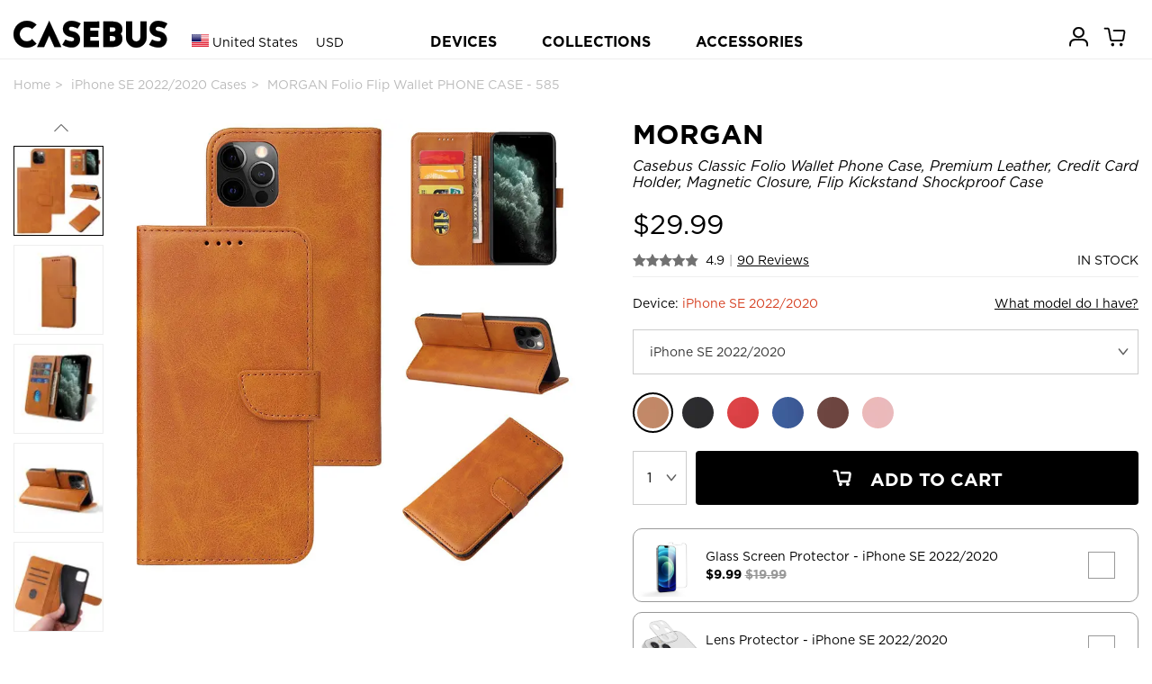

--- FILE ---
content_type: text/html; charset=utf-8
request_url: http://casebus.com/smartphone-cases/product/iPhone-SE-2020-case_Pns-Flip-Folio-Wallet-Case-Premium-PU-Leather-Kickstand-Full-Body-Protection-with-Card-Holder-Magnetic-Closure-Cover-case
body_size: 275625
content:



<!DOCTYPE html>
<html>

<head>
    <meta charset="UTF-8">
    <meta name="google-site-verification" content="KvOETTHxjT0jyNSo2_8ELAO66mdorYR7tT9Di4aKJoE" />
    <meta name="viewport" content="width=device-width, initial-scale=1, shrink-to-fit=no,maximum-scale=1, minimum-scale=1, user-scalable=no">
    

    <meta name="applicable-device" content="pc,mobile">
    <meta content="telephone=no" name="format-detection" />
    <title>iPhone SE 2022/2020 Case - Folio Flip Wallet Phone Case - Casebus Classic Folio Wallet Phone Case, Premium Leather, Credit Card Holder, Magnetic Closure, Flip Kickstand Shockproof Case - MORGAN - Casebus</title>
    <meta name="keywords" content="iPhone SE 2022/2020 Case,Folio Flip Wallet Phone Case,Casebus Classic Folio Wallet Phone Case, Premium Leather, Credit Card Holder, Magnetic Closure, Flip Kickstand Shockproof Case,MORGAN,Casebus">
    <meta name="description" content="Buy iPhone SE 2022/2020 Case - Folio Flip Wallet Phone Case - Casebus Classic Folio Wallet Phone Case, Premium Leather, Credit Card Holder, Magnetic Closure, Flip Kickstand Shockproof Case - MORGAN at Casebus.">
    <meta http-equiv="Cache-Control" content="no-transform">
    <meta http-equiv="Cache-Control" content="no-siteapp">
   
    <link rel="shortcut icon" href="/images/favicon.ico" />
    <link rel="stylesheet" href="/css/styles.css?20250910001" media="" />
    <link rel="stylesheet" href="/css/libs/swiper.min.css">
    <script src="/js/libs/jquery-3.4.1.min.js"></script>
    <script src="/js/libs/swiper.min.js"></script>
    <script async src="https://www.googletagmanager.com/gtag/js?id=G-25HXQ06FFD"></script>
    
    <link rel="preload" href="/fonts/Ailerons/Ailerons.ttf" as="font" crossorigin>
    <link rel="preload" href="/fonts/Tahu/Tahu.ttf" as="font" crossorigin>
    <link rel="preload" href="/fonts/BREAK-BEACH/BREAK-BEACH.ttf" as="font" crossorigin>
    <link rel="preload" href="/fonts/Great-Day/Great-Day.ttf" as="font" crossorigin>
    <link rel="preload" href="/fonts/Holland/Holland.ttf" as="font" crossorigin>
    <link rel="preload" href="/fonts/jandys-dua/jandys-dua.ttf" as="font" crossorigin>
    <link rel="preload" href="/fonts/leafy/leafy.ttf" as="font" crossorigin>

    <style>
        .footer__country{
            font-size:16px;
        }
        .headtag_maxwidth{
            max-width:220px;
            word-break: break-all;
        }
        .header-pc-devicesdetail{
            padding-left:15px;
        }
         .comparisontitle{
        font-size:14px;
         line-height:40px;
        }
        .comparison{
        max-width:800px;
            display: flex;
    flex-direction: column;
        line-height:20px;
        margin-bottom: 40px;
        }
        .comparison_table td{
        padding-top:10px;
        padding-bottom:10px;
        }
        .comparison_table th{
        padding-top:10px;
        padding-bottom:10px;
        }
        .comparison_tr{
        border-bottom: 1px solid #e6e6e6;
        }
         .comparison_cell{
        padding-left:5px;
        padding-right:5px;
        text-align:center;
        }
        .comparison_bgc1{
        background:#efefef;
        }
        .status-point {display: inline-block;width: 10px;height: 10px;border-radius: 50%;}
    </style>
    <script>
        window.dataLayer = window.dataLayer || []; function gtag(){dataLayer.push(arguments);}
        //gtag('consent', 'default', {
        //    'ad_storage': 'granted'
        //});
        //gtag('consent', 'default', {
        //    'analytics_storage': 'granted'
        //});
        //gtag('consent', 'default', {
        //    'functionality_storage': 'granted'
        //});
        gtag('js', new Date());
        gtag('config', 'G-25HXQ06FFD', {
            'custom_map': {
                'dimension2': 'ecomm_prodid',
                'dimension3': 'ecomm_pagetype',
                'dimension4': 'ecomm_totalvalue'
            }
        });
        //gtag('config', 'AW-660312302');
        gtag('config','AW-660312302', {'allow_enhanced_conversions':true});

           
        gtag('event', 'view_item', {
            'send_to': ['AW-660312302', 'G-25HXQ06FFD'],
            'value': 29.99,
            'items': [
              {
                  'id': 'p0585_iPhone-SE-2020_611',
                  'google_business_vertical': 'retail'
              }],
            'ecomm_prodid': 'p0585_iPhone-SE-2020_611',
            'ecomm_totalvalue': 29.99,
            'ecomm_pagetype': 'product',
            'non_interaction': true
        });
        




    </script>

    

    
    <script>(function(w,d,t,r,u){var f,n,i;w[u]=w[u]||[],f=function(){var o={ti:"137003600"};o.q=w[u],w[u]=new UET(o),w[u].push("pageLoad")},n=d.createElement(t),n.src=r,n.async=1,n.onload=n.onreadystatechange=function(){var s=this.readyState;s&&s!=="loaded"&&s!=="complete"||(f(),n.onload=n.onreadystatechange=null)},i=d.getElementsByTagName(t)[0],i.parentNode.insertBefore(n,i)})(window,document,"script","//bat.bing.com/bat.js","uetq");</script>
    <script>
        function uet_report_conversion_add_to_cart() {
            window.uetq.push('event', 'add_to_cart', {"event_category":"event"});
}
        function uet_report_conversion_begin_checkout() {
    window.uetq.push('event', 'begin_checkout', {});
}
    </script>
    <!-- Facebook Pixel Code -->
    <script>
        !function(f,b,e,v,n,t,s){
            if(f.fbq)return;n=f.fbq=function(){n.callMethod?n.callMethod.apply(n,arguments):n.queue.push(arguments)};
            if(!f._fbq)f._fbq=n;n.push=n;n.loaded=!0;n.version='2.0';
            n.queue=[];t=b.createElement(e);t.async=!0;
            t.src=v;s=b.getElementsByTagName(e)[0];
            s.parentNode.insertBefore(t,s)
        }(window,document,'script','https://connect.facebook.net/en_US/fbevents.js');
        fbq('init', '3189369104715145');
        fbq('track', 'PageView');

            
            fbq('track', 'ViewContent', {
                content_ids: ['p0585_iPhone-SE-2020_611'],
                content_type: 'product'
            });
            

    </script>
    <noscript>
        <img height="1" width="1" style="display:none" src="https://www.facebook.com/tr?id=3189369104715145&ev=PageView&noscript=1" />
    </noscript>
    <!-- End Facebook Pixel Code -->
    <script>
    window.addEventListener('load', function(event) {
        if (window.location.href.includes('casebus.com')) {
            setTimeout(function() {
                gtag('event', 'page_duration_2mins');
            }, 120000);
        }
    });
    </script>

    <!-- Criteo Loader File -->

    <script type="text/javascript" src="//dynamic.criteo.com/js/ld/ld.js?a=94455" async="true"></script>

    <!-- END Criteo Loader File -->

    <!-- Criteo Tag -->

    <script type="text/javascript">

window.criteo_q = window.criteo_q || [];

var deviceType = /iPad/.test(navigator.userAgent) ? "t" : /Mobile|iP(hone|od)|Android|BlackBerry|IEMobile|Silk/.test(navigator.userAgent) ? "m" : "d";

    
   window.criteo_q.push(

{ event: "setAccount", account: 94455 },

{ event: "setSiteType", type: deviceType},

{ event: "viewItem", item: "p0585_iPhone-SE-2020_611" }

);
    





    </script>
    <!-- END Criteo Tag -->

</head>

<body class="body_bg">
    




<script>
var swiper__notice = new Swiper('#swiper__notice', {
    direction: 'vertical',
    autoplay:{
        delay: 5000,
    }
});
</script>
    
<header class="header" id="header">
    <div class="container-lg header__inner">
        <div class="header__left">
            <a class="header__back"><i class="icon-left"></i></a>
                <input type="hidden" id="sitecurrency" name="sitecurrency" value="USD" tabindex="1" />
                            <input type="hidden" id="site_lan" name="site_lan" value="EN" tabindex="2" />
                            <input type="hidden" id="sitecurrency_symbol" name="sitecurrency_symbol" value="$" tabindex="3" />
         
            <div class="header__country j-country">

                <div class="selected">
                        <img src="/images/us.png" alt="" class="country__img">
                        <span class="c">United States</span>
                        <span class="u">USD</span>

                </div>
            </div>

            <a class="j-drawer--show header__menu--btn"><i class="header__icon--menu icon-menu"></i></a>
          
        </div>
        <div class="header__center">
           
            <div class="country_h5 j-country">
                <img src="/images/us.png" alt="" class="country__img country__img_h5">
                
            </div>
            <a href="/" class="header__logo" title="caseBus"><i class="header__icon--logo icon-logo"></i></a>
        </div>
        <ul class="header__right">
           
            
            <li class="header__icon">
                
                <a href="/Account/Orders/" title="my orders">
                    <i class="header__icon--cart icon-userhome"></i>
                </a>
                
            </li>

            <li class="header__icon icon_cart_top" id="icon_cart_top">
                <a href="javascript://" title="cart">
                    <i class="header__icon--cart icon-cart" ></i>
                    <span class="header__dot header__dot--cart  hide">0</span>
                </a>
            </li>
            
            
        </ul>
    </div>


    
</header>

<!-- PC端顶部 begin -->
<header class="header-pc" id="header-pc">
    <div class="container-lg header__inner">
        <div class="header__leftlogo">
            <a href="/" class="header__logo" title="caseBus"><i class="header__icon--logo icon-logo"></i></a>
        </div>
        <div class="header__leftcountry">
                <div class="selected">
                    <img src="/images/us.png" alt="" class="country__img">
                    <span class="c">United States</span>
                    <span class="u">USD</span>
                </div>
        </div>
        <div class="header__centernav">
            <ul class="header-nav">
                <li class="nav-device">DEVICES</li>
                <li class="nav-collection">COLLECTIONS</li>
                <li><a href="/Accessories/">ACCESSORIES</a></li>
            </ul>
        </div>
        <ul class="header__rightmem">
            <li class="header__icon">
                
                <a href="/Account/Orders/" title="my orders">
                    <i class="header__icon--cart icon-userhome"></i>
                </a>
                
            </li>
            <li class="header__icon icon_cart_top" id="icon_cart_top">
                <a href="javascript://" title="cart">
                    <i class="header__icon--cart icon-cart"></i>
                    <span class="header__dot header__dot--cart  hide">0</span>
                </a>
            </li>

            
</ul>
    </div>
</header>
<!-- PC端顶部 end -->

<!-- PC端弹出导航 begin -->

<div class="header-pc-devices" id="header-pc-devices">
    <div class="header-pc-devicesdetail">
        <ul class="devicesdetail-ul">
            <li class="devicesdetail-title">
                <a href="/smartphone-cases/apple-cases/" title="Apple iPhone">Apple iPhone</a>
            </li>
                            <li>
                                <a href="/smartphone-cases/apple-cases/iphone-17-pro-max-cases" title="iPhone 17 Pro Max Cases">
                                    iPhone 17 Pro Max  <span style="color:white;background-color:red;padding-left:4px;padding-right:4px;">NEW!</span>                                </a>
                            </li>
                            <li>
                                <a href="/smartphone-cases/apple-cases/iphone-17-pro-cases" title="iPhone 17 Pro Cases">
                                    iPhone 17 Pro  <span style="color:white;background-color:red;padding-left:4px;padding-right:4px;">NEW!</span>                                </a>
                            </li>
                            <li>
                                <a href="/smartphone-cases/apple-cases/iphone-Air-cases" title="iPhone Air Cases">
                                    iPhone Air  <span style="color:white;background-color:red;padding-left:4px;padding-right:4px;">NEW!</span>                                </a>
                            </li>
                            <li>
                                <a href="/smartphone-cases/apple-cases/iphone-17-cases" title="iPhone 17 Cases">
                                    iPhone 17  <span style="color:white;background-color:red;padding-left:4px;padding-right:4px;">NEW!</span>                                </a>
                            </li>
                            <li>
                                <a href="/smartphone-cases/apple-cases/iphone-16-pro-max-cases" title="iPhone 16 Pro Max Cases">
                                    iPhone 16 Pro Max                                 </a>
                            </li>
                            <li>
                                <a href="/smartphone-cases/apple-cases/iphone-16-pro-cases" title="iPhone 16 Pro Cases">
                                    iPhone 16 Pro                                 </a>
                            </li>
                            <li>
                                <a href="/smartphone-cases/apple-cases/iphone-16-plus-cases" title="iPhone 16 Plus Cases">
                                    iPhone 16 Plus                                 </a>
                            </li>
                            <li>
                                <a href="/smartphone-cases/apple-cases/iphone-16-cases" title="iPhone 16 Cases">
                                    iPhone 16                                 </a>
                            </li>
                            <li>
                                <a href="/smartphone-cases/apple-cases/iphone-16e-cases" title="iPhone 16e Cases">
                                    iPhone 16e                                 </a>
                            </li>
                            <li>
                                <a href="/smartphone-cases/apple-cases/iphone-15-pro-max-cases" title="iPhone 15 Pro Max Cases">
                                    iPhone 15 Pro Max                                 </a>
                            </li>
                            <li>
                                <a href="/smartphone-cases/apple-cases/iphone-15-pro-cases" title="iPhone 15 Pro Cases">
                                    iPhone 15 Pro                                 </a>
                            </li>
                            <li>
                                <a href="/smartphone-cases/apple-cases/iphone-15-plus-cases" title="iPhone 15 Plus Cases">
                                    iPhone 15 Plus                                 </a>
                            </li>
                            <li>
                                <a href="/smartphone-cases/apple-cases/iphone-15-cases" title="iPhone 15 Cases">
                                    iPhone 15                                 </a>
                            </li>
                            <li>
                                <a href="/smartphone-cases/apple-cases/iphone-14-pro-max-cases" title="iPhone 14 Pro Max Cases">
                                    iPhone 14 Pro Max                                 </a>
                            </li>
                            <li>
                                <a href="/smartphone-cases/apple-cases/iphone-14-pro-cases" title="iPhone 14 Pro Cases">
                                    iPhone 14 Pro                                 </a>
                            </li>
                            <li>
                                <a href="/smartphone-cases/apple-cases/iphone-14-plus-cases" title="iPhone 14 Plus Cases">
                                    iPhone 14 Plus                                 </a>
                            </li>
                            <li>
                                <a href="/smartphone-cases/apple-cases/iphone-14-cases" title="iPhone 14 Cases">
                                    iPhone 14                                 </a>
                            </li>
                            <li>
                                <a href="/smartphone-cases/apple-cases/iphone-13-pro-max-cases" title="iPhone 13 Pro Max Cases">
                                    iPhone 13 Pro Max                                 </a>
                            </li>
                            <li>
                                <a href="/smartphone-cases/apple-cases/iphone-13-pro-cases" title="iPhone 13 Pro Cases">
                                    iPhone 13 Pro                                 </a>
                            </li>
                            <li>
                                <a href="/smartphone-cases/apple-cases/iphone-13-cases" title="iPhone 13 Cases">
                                    iPhone 13                                 </a>
                            </li>
        </ul>
        <ul class="devicesdetail-ul">
            <li class="devicesdetail-title">
                &nbsp;
            </li>
                                <li>
                                    <a href="/smartphone-cases/apple-cases/iphone-13-mini-cases" title="iPhone 13 Mini Cases">
                                        iPhone 13 Mini                                     </a>
                                </li>
                                <li>
                                    <a href="/smartphone-cases/apple-cases/iphone-12-pro-max-cases" title="iPhone 12 Pro Max Cases">
                                        iPhone 12 Pro Max                                     </a>
                                </li>
                                <li>
                                    <a href="/smartphone-cases/apple-cases/iphone-12-pro-cases" title="iPhone 12 Pro Cases">
                                        iPhone 12 Pro                                     </a>
                                </li>
                                <li>
                                    <a href="/smartphone-cases/apple-cases/iphone-12-cases" title="iPhone 12 Cases">
                                        iPhone 12                                     </a>
                                </li>
                                <li>
                                    <a href="/smartphone-cases/apple-cases/iphone-12-mini-cases" title="iPhone 12 Mini Cases">
                                        iPhone 12 Mini                                     </a>
                                </li>
                                <li>
                                    <a href="/smartphone-cases/apple-cases/iphone-11-pro-max-cases" title="iPhone 11 Pro Max Cases">
                                        iPhone 11 Pro Max                                     </a>
                                </li>
                                <li>
                                    <a href="/smartphone-cases/apple-cases/iphone-11-pro-cases" title="iPhone 11 Pro Cases">
                                        iPhone 11 Pro                                     </a>
                                </li>
                                <li>
                                    <a href="/smartphone-cases/apple-cases/iphone-11-cases" title="iPhone 11 Cases">
                                        iPhone 11                                     </a>
                                </li>
                                <li>
                                    <a href="/smartphone-cases/apple-cases/iPhone-SE-2020-cases" title="iPhone SE 2022/2020 Cases">
                                        iPhone SE 2022/2020                                     </a>
                                </li>
                                <li>
                                    <a href="/smartphone-cases/apple-cases/iphone-xs-max-cases" title="iPhone XS Max Cases">
                                        iPhone XS Max                                     </a>
                                </li>
                                <li>
                                    <a href="/smartphone-cases/apple-cases/iphone-xr-cases" title="iPhone XR Cases">
                                        iPhone XR                                     </a>
                                </li>
                                <li>
                                    <a href="/smartphone-cases/apple-cases/iphone-xs-cases" title="iPhone X/XS Cases">
                                        iPhone X/XS                                     </a>
                                </li>
                                <li>
                                    <a href="/smartphone-cases/apple-cases/iphone-8-plus-cases" title="iPhone 8 Plus / 7 Plus Cases">
                                        iPhone 8 Plus / 7 Plus                                     </a>
                                </li>
                                <li>
                                    <a href="/smartphone-cases/apple-cases/iphone-8-cases" title="iPhone 8/7 Cases">
                                        iPhone 8/7                                     </a>
                                </li>
                                <li>
                                    <a href="/smartphone-cases/apple-cases/iphone-6-plus-cases" title="iPhone 6/6S Plus Cases">
                                        iPhone 6/6S Plus                                     </a>
                                </li>
                                <li>
                                    <a href="/smartphone-cases/apple-cases/iphone-6-cases" title="iPhone 6/6S Cases">
                                        iPhone 6/6S                                     </a>
                                </li>
        </ul>
        <ul class="devicesdetail-ul">
            <li class="devicesdetail-title">
                <a href="/smartphone-cases/samsung-cases/" title="Samsung Galaxy">Samsung Galaxy</a>
            </li>
                                <li>
                                    <a href="/smartphone-cases/samsung-cases/Samsung-Galaxy-S25-Ultra-cases" title="Samsung Galaxy S25 Ultra Cases">
                                        Galaxy S25 Ultra  <span style="color:white;background-color:red;padding-left:4px;padding-right:4px;">NEW!</span>                                    </a>
                                </li>
                                <li>
                                    <a href="/smartphone-cases/samsung-cases/Samsung-Galaxy-S25-Plus-cases" title="Samsung Galaxy S25 Plus Cases">
                                        Galaxy S25 Plus  <span style="color:white;background-color:red;padding-left:4px;padding-right:4px;">NEW!</span>                                    </a>
                                </li>
                                <li>
                                    <a href="/smartphone-cases/samsung-cases/Samsung-Galaxy-S25-cases" title="Samsung Galaxy S25 Cases">
                                        Galaxy S25  <span style="color:white;background-color:red;padding-left:4px;padding-right:4px;">NEW!</span>                                    </a>
                                </li>
                                <li>
                                    <a href="/smartphone-cases/samsung-cases/Samsung-Galaxy-S25-Edge-cases" title="Samsung Galaxy S25 Edge Cases">
                                        Galaxy S25 Edge  <span style="color:white;background-color:red;padding-left:4px;padding-right:4px;">NEW!</span>                                    </a>
                                </li>
                                <li>
                                    <a href="/smartphone-cases/samsung-cases/Samsung-Galaxy-S25-FE-cases" title="Samsung Galaxy S25 FE Cases">
                                        Galaxy S25 FE  <span style="color:white;background-color:red;padding-left:4px;padding-right:4px;">NEW!</span>                                    </a>
                                </li>
                                <li>
                                    <a href="/smartphone-cases/samsung-cases/Samsung-Galaxy-S24-Ultra-cases" title="Samsung Galaxy S24 Ultra Cases">
                                        Galaxy S24 Ultra                                     </a>
                                </li>
                                <li>
                                    <a href="/smartphone-cases/samsung-cases/Samsung-Galaxy-S24-Plus-cases" title="Samsung Galaxy S24 Plus Cases">
                                        Galaxy S24 Plus                                     </a>
                                </li>
                                <li>
                                    <a href="/smartphone-cases/samsung-cases/Samsung-Galaxy-S24-cases" title="Samsung Galaxy S24 Cases">
                                        Galaxy S24                                     </a>
                                </li>
                                <li>
                                    <a href="/smartphone-cases/samsung-cases/Samsung-Galaxy-S24-FE-cases" title="Samsung Galaxy S24 FE Cases">
                                        Galaxy S24 FE                                     </a>
                                </li>
                                <li>
                                    <a href="/smartphone-cases/samsung-cases/Samsung-Galaxy-S23-Ultra-cases" title="Samsung Galaxy S23 Ultra Cases">
                                        Galaxy S23 Ultra                                     </a>
                                </li>
                                <li>
                                    <a href="/smartphone-cases/samsung-cases/Samsung-Galaxy-S23-Plus-cases" title="Samsung Galaxy S23 Plus Cases">
                                        Galaxy S23 Plus                                     </a>
                                </li>
                                <li>
                                    <a href="/smartphone-cases/samsung-cases/Samsung-Galaxy-S23-cases" title="Samsung Galaxy S23 Cases">
                                        Galaxy S23                                     </a>
                                </li>
                                <li>
                                    <a href="/smartphone-cases/samsung-cases/Samsung-Galaxy-S23-FE-cases" title="Samsung Galaxy S23 FE Cases">
                                        Galaxy S23 FE                                     </a>
                                </li>
                                <li>
                                    <a href="/smartphone-cases/samsung-cases/Samsung-Galaxy-S22-Ultra-cases" title="Samsung Galaxy S22 Ultra Cases">
                                        Galaxy S22 Ultra                                     </a>
                                </li>
                                <li>
                                    <a href="/smartphone-cases/samsung-cases/Samsung-Galaxy-S22-Plus-cases" title="Samsung Galaxy S22 Plus Cases">
                                        Galaxy S22 Plus                                     </a>
                                </li>
                                <li>
                                    <a href="/smartphone-cases/samsung-cases/Samsung-Galaxy-S22-cases" title="Samsung Galaxy S22 Cases">
                                        Galaxy S22                                     </a>
                                </li>
                                <li>
                                    <a href="/smartphone-cases/samsung-cases/Samsung-Galaxy-S21-Ultra-cases" title="Samsung Galaxy S21 Ultra Cases">
                                        Galaxy S21 Ultra                                     </a>
                                </li>
                                <li>
                                    <a href="/smartphone-cases/samsung-cases/Samsung-Galaxy-S21-Plus-cases" title="Samsung Galaxy S21 Plus Cases">
                                        Galaxy S21 Plus                                     </a>
                                </li>
                                <li>
                                    <a href="/smartphone-cases/samsung-cases/Samsung-Galaxy-S21-cases" title="Samsung Galaxy S21 Cases">
                                        Galaxy S21                                     </a>
                                </li>
            <li>
                <a href="/smartphone-cases/samsung-cases/">All Galaxy Cases</a>
            </li>
        </ul>
        <ul class="devicesdetail-ul">
            <li class="devicesdetail-title">
                <a href="/IPad-cases/" title="Apple iPad">Apple iPad</a>
            </li>
                                <li>
                                    <a href="/IPad-cases/iPad-Pro-2025-13Inch-cases" title="iPad Pro (2025 13Inch) Cases">
                                        iPad Pro (2025 13Inch)  <span style="color:white;background-color:red;padding-left:4px;padding-right:4px;">NEW!</span>                                    </a>
                                </li>
                                <li>
                                    <a href="/IPad-cases/iPad-Pro-2025-11Inch-cases" title="iPad Pro (2025 11Inch) Cases">
                                        iPad Pro (2025 11Inch)  <span style="color:white;background-color:red;padding-left:4px;padding-right:4px;">NEW!</span>                                    </a>
                                </li>
                                <li>
                                    <a href="/IPad-cases/iPad-11-cases" title="iPad 11 (2025 11Inch) Cases">
                                        iPad 11 (2025 11Inch)                                     </a>
                                </li>
                                <li>
                                    <a href="/IPad-cases/iPad-Air7-13Inch-cases" title="iPad Air 7 (2025 13Inch) Cases">
                                        iPad Air 7 (2025 13Inch)                                     </a>
                                </li>
                                <li>
                                    <a href="/IPad-cases/iPad-Air7-11Inch-cases" title="iPad Air 7 (2025 11Inch) Cases">
                                        iPad Air 7 (2025 11Inch)                                     </a>
                                </li>
                                <li>
                                    <a href="/IPad-cases/iPad-Air6-13Inch-cases" title="iPad Air 6 (2024 13Inch) Cases">
                                        iPad Air 6 (2024 13Inch)                                     </a>
                                </li>
                                <li>
                                    <a href="/IPad-cases/iPad-Air6-11Inch-cases" title="iPad Air 6 (2024 11Inch) Cases">
                                        iPad Air 6 (2024 11Inch)                                     </a>
                                </li>
                                <li>
                                    <a href="/IPad-cases/iPad-Pro-2024-13Inch-cases" title="iPad Pro (2024 13Inch) Cases">
                                        iPad Pro (2024 13Inch)                                     </a>
                                </li>
                                <li>
                                    <a href="/IPad-cases/iPad-Pro-2024-11Inch-cases" title="iPad Pro (2024 11Inch) Cases">
                                        iPad Pro (2024 11Inch)                                     </a>
                                </li>
                                <li>
                                    <a href="/IPad-cases/iPad-Mini-7-cases" title="iPad Mini 7 (2024 8.3Inch) Cases">
                                        iPad Mini 7 (2024 8.3Inch)                                     </a>
                                </li>
                                <li>
                                    <a href="/IPad-cases/iPad-10-cases" title="iPad 10 (2022 10.9Inch) Cases">
                                        iPad 10 (2022 10.9Inch)                                     </a>
                                </li>
                                <li>
                                    <a href="/IPad-cases/iPad-Pro-11-2022-cases" title="iPad Pro 11 (2022 11Inch) Cases">
                                        iPad Pro 11 (2022 11Inch)                                     </a>
                                </li>
                                <li>
                                    <a href="/IPad-cases/iPad-Pro6-cases" title="iPad Pro 6 (2022 12.9Inch) Cases">
                                        iPad Pro 6 (2022 12.9Inch)                                     </a>
                                </li>
                                <li>
                                    <a href="/IPad-cases/iPad-Air5-cases" title="iPad Air 5 (2022 10.9Inch) Cases">
                                        iPad Air 5 (2022 10.9Inch)                                     </a>
                                </li>
                                <li>
                                    <a href="/IPad-cases/iPad-9-2021-cases" title="iPad 9 (2021 10.2Inch) Cases">
                                        iPad 9 (2021 10.2Inch)                                     </a>
                                </li>
                                <li>
                                    <a href="/IPad-cases/iPad-Mini-6-cases" title="iPad Mini 6 (2021 8.3Inch) Cases">
                                        iPad Mini 6 (2021 8.3Inch)                                     </a>
                                </li>
                                <li>
                                    <a href="/IPad-cases/iPad-Pro-11-2021-cases" title="iPad Pro 11 (2021 11Inch) Cases">
                                        iPad Pro 11 (2021 11Inch)                                     </a>
                                </li>
                                <li>
                                    <a href="/IPad-cases/iPad-Pro5-cases" title="iPad Pro 5 (2021 12.9Inch) Cases">
                                        iPad Pro 5 (2021 12.9Inch)                                     </a>
                                </li>
                                <li>
                                    <a href="/IPad-cases/iPad-8-2020-cases" title="iPad 8 (2020 10.2Inch) Cases">
                                        iPad 8 (2020 10.2Inch)                                     </a>
                                </li>
            <li>
                <a href="/IPad-cases/">All iPad Cases</a>
            </li>
        </ul>

        

        <ul class="devicesdetail-ul">
            <li class="devicesdetail-title">
                <a href="/MacBook-cases/" title="MacBook Case">MacBook</a>
            </li>
                                <li class="headtag_maxwidth">
                                    <a href="/MacBook-cases/MacBook-Pro-16-2024-cases" title="MacBook Pro 16 (A3403/A3186) Cases">
                                        Pro 16 (A3403/A3186)                                     </a>
                                </li>
                                <li class="headtag_maxwidth">
                                    <a href="/MacBook-cases/MacBook-Pro-14-2024-cases" title="MacBook Pro 14 (A3112/A3185/A3401/A3434) Cases">
                                        Pro 14 (A3112/A3185/A3401/A3434)                                     </a>
                                </li>
                                <li class="headtag_maxwidth">
                                    <a href="/MacBook-cases/MacBook-Air-15-2023-cases" title="MacBook Air 15 (A3241/A2941/A3114) Cases">
                                        Air 15 (A3241/A2941/A3114)                                     </a>
                                </li>
                                <li class="headtag_maxwidth">
                                    <a href="/MacBook-cases/MacBook-Air-136-2022-cases" title="MacBook Air 13.6 (A3240/A2681/A3113) Cases">
                                        Air 13.6 (A3240/A2681/A3113)                                     </a>
                                </li>
                                <li class="headtag_maxwidth">
                                    <a href="/MacBook-cases/MacBook-Pro-16-2021-cases" title="MacBook Pro 16 (A2485/A2780/A2991) Cases">
                                        Pro 16 (A2485/A2780/A2991)                                     </a>
                                </li>
                                <li class="headtag_maxwidth">
                                    <a href="/MacBook-cases/MacBook-Pro-14-2021-cases" title="MacBook Pro 14 (A2442/A2779/A2918/A2992) Cases">
                                        Pro 14 (A2442/A2779/A2918/A2992)                                     </a>
                                </li>
                                <li class="headtag_maxwidth">
                                    <a href="/MacBook-cases/MacBook-Pro-133-2020-cases" title="MacBook Pro 13.3 (A2338) Cases">
                                        Pro 13.3 (A2338)                                     </a>
                                </li>
                                <li class="headtag_maxwidth">
                                    <a href="/MacBook-cases/MacBook-Air-13-2018-cases" title="MacBook Air 13 (A1932/A2179/A2337) Cases">
                                        Air 13 (A1932/A2179/A2337)                                     </a>
                                </li>
                                <li class="headtag_maxwidth">
                                    <a href="/MacBook-cases/MacBook-Pro-13-2020-cases" title="MacBook Pro 13 (A2289/A2251) Cases">
                                        Pro 13 (A2289/A2251)                                     </a>
                                </li>
                                <li class="headtag_maxwidth">
                                    <a href="/MacBook-cases/MacBook-Pro-16-2019-cases" title="MacBook Pro 16 (A2141) Cases">
                                        Pro 16 (A2141)                                     </a>
                                </li>
                                <li class="headtag_maxwidth">
                                    <a href="/MacBook-cases/MacBook-Pro-13-2018-cases" title="MacBook Pro 13 (A1989/A2159) Cases">
                                        Pro 13 (A1989/A2159)                                     </a>
                                </li>
                                <li class="headtag_maxwidth">
                                    <a href="/MacBook-cases/MacBook-Pro-15-2016-cases" title="MacBook Pro 15 (A1707/A1990) Cases">
                                        Pro 15 (A1707/A1990)                                     </a>
                                </li>
                                <li class="headtag_maxwidth">
                                    <a href="/MacBook-cases/MacBook-12-2015-cases" title="MacBook 12 (A1534/A1931) Cases">
                                        12 (A1534/A1931)                                     </a>
                                </li>
                                <li class="headtag_maxwidth">
                                    <a href="/MacBook-cases/MacBook-Pro-13-2016-cases" title="MacBook Pro 13 (A1706/A1708) Cases">
                                        Pro 13 (A1706/A1708)                                     </a>
                                </li>
                                <li class="headtag_maxwidth">
                                    <a href="/MacBook-cases/MacBook-Air-11-2012-cases" title="MacBook Air 11 (A1370/A1465) Cases">
                                        Air 11 (A1370/A1465)                                     </a>
                                </li>
                                <li class="headtag_maxwidth">
                                    <a href="/MacBook-cases/MacBook-Pro-13-2012-cases" title="MacBook Pro 13 (A1425/A1502) Cases">
                                        Pro 13 (A1425/A1502)                                     </a>
                                </li>
                                <li class="headtag_maxwidth">
                                    <a href="/MacBook-cases/MacBook-Pro-15-2012-cases" title="MacBook Pro 15 (A1398) Cases">
                                        Pro 15 (A1398)                                     </a>
                                </li>
                                <li class="headtag_maxwidth">
                                    <a href="/MacBook-cases/MacBook-Air-13-2010-cases" title="MacBook Air 13 (A1369/A1466) Cases">
                                        Air 13 (A1369/A1466)                                     </a>
                                </li>
        </ul>

        <ul class="devicesdetail-ul">
            <li class="devicesdetail-title">
                <a href="/Apple-Watch-Bands/" title="Apple Watch Bands">Apple Watch Bands</a>
            </li>
            <li class="devicesdetail-title">
                <a href="/Bag/" title="Bags">Laptop Sleeves</a>
            </li>
            <li class="devicesdetail-title">
                <a href="/smartphone-cases/google-cases/" title="Google Pixel Cases">Google Pixel Cases</a>
            </li>
            <li class="devicesdetail-title">
                <a href="/Airpods-cases/" title="Airpods Cases">Airpods Cases</a>
            </li>
        </ul>
    </div>
</div>

<!-- PC端弹出导航 新改 -->


<!-- PC端弹出导航 end -->

<!-- PC端弹出导航 COLLECTIONS begin -->
<div class="header-pc-collections" id="header-pc-collections">
    <div class="header-pc-devicesdetail">
        <ul>
            <li>
               &nbsp;
            </li>
        </ul>
        <ul class="devicesdetail-ul">
            <li class="devicesdetail-title">
                COLLECTIONS
            </li>
            <li class="devicesdetail-title2">
                Wallet Series
            </li>
            <li>&nbsp; &nbsp; <a href="/Tags/Wallet" title="Wallet Cases">All Wallet Cases</a></li>
            <li>&nbsp; &nbsp; <a href="/Tags/Crossbody" title="Crossbody  Cases">Crossbody  Cases</a></li>
            <li>&nbsp; &nbsp; <a href="/Tags/Folio-Flip" title="Flip Folio Cases">Flip Folio Cases</a></li>
            <li>&nbsp; &nbsp; <a href="/Tags/Detachable" title="Detachable Wallet Cases">Detachable Cases</a></li>
            <li class="devicesdetail-title2">
                Heavy Duty Series
            </li>
            <li>&nbsp; &nbsp; <a href="/Tags/heavy-duty" title="Heavy Duty Cases">Heavy Duty Cases</a></li>
            <li class="devicesdetail-title2">
                Featured Series
            </li>
            <li>&nbsp; &nbsp; <a href="/Tags/Glitter" title="Glitter Cases">Glitter Cases</a></li>
            <li>&nbsp; &nbsp; <a href="/Tags/Waterproof" title="Waterproof Cases">Waterproof Cases</a></li>
            <li>&nbsp; &nbsp; <a href="/Tags/Battery" title="Battery Cases">Battery Cases</a></li>
            <li>&nbsp; &nbsp; <a href="/Tags/Magsafe" title="Magsafe Cases">Magsafe Cases</a></li>
            <li>&nbsp; &nbsp; <a href="/Tags/Design" title="Design Cases">Design Cases</a></li>
            <li>&nbsp; &nbsp; <a href="/Tags/Custom" title="Custom Cases">Custom Cases</a></li>            
        </ul>
    </div>
</div>
<!-- PC端弹出导航 COLLECTIONS end -->

    <!-- PC端导航 begin -->
    <!-- PC端导航 end -->
    <!-- 移动端抽屉导航 begin -->
    <div class="j-drawer drawer">
        <div class="j-drawer__sidebar drawer__sidebar">
            <div class="drawer__logo">
                <a href="/"><i class="drawer__icon--logo icon-logo"></i></a>
            </div>
            <div class="drawer__nav">
                <ul>


                    <li><a href="/smartphone-cases/apple-cases/iphone-17-pro-max-cases" title="iPhone 17 Pro Max Cases">iPhone 17 Pro Max Cases</a></li>
                    <li><a href="/smartphone-cases/apple-cases/iphone-17-pro-cases" title="iPhone 17 Pro Cases">iPhone 17 Pro Cases</a></li>
                    <li><a href="/smartphone-cases/apple-cases/iphone-Air-cases" title="iPhone Air Cases">iPhone Air Cases</a></li>
                    <li><a href="/smartphone-cases/apple-cases/iphone-17-cases" title="iPhone 17 Cases">iPhone 17 Cases</a></li>


                    <li>
                        <a class="j-drawer__button" title="iPhone Cases">iPhone Cases</a>
                        <ul class="drawer__dropdown j-sibling">
                            <li>
                                <a href="/smartphone-cases/apple-cases/iphone-17-pro-max-cases" title="iPhone 17 Pro Max Cases">
                                    iPhone 17 Pro Max  <span style="color:white;background-color:red;padding-left:4px;padding-right:4px;">NEW!</span>                                </a>
                            </li>
                            <li>
                                <a href="/smartphone-cases/apple-cases/iphone-17-pro-cases" title="iPhone 17 Pro Cases">
                                    iPhone 17 Pro  <span style="color:white;background-color:red;padding-left:4px;padding-right:4px;">NEW!</span>                                </a>
                            </li>
                            <li>
                                <a href="/smartphone-cases/apple-cases/iphone-Air-cases" title="iPhone Air Cases">
                                    iPhone Air  <span style="color:white;background-color:red;padding-left:4px;padding-right:4px;">NEW!</span>                                </a>
                            </li>
                            <li>
                                <a href="/smartphone-cases/apple-cases/iphone-17-cases" title="iPhone 17 Cases">
                                    iPhone 17  <span style="color:white;background-color:red;padding-left:4px;padding-right:4px;">NEW!</span>                                </a>
                            </li>
                            <li>
                                <a href="/smartphone-cases/apple-cases/iphone-16-pro-max-cases" title="iPhone 16 Pro Max Cases">
                                    iPhone 16 Pro Max                                 </a>
                            </li>
                            <li>
                                <a href="/smartphone-cases/apple-cases/iphone-16-pro-cases" title="iPhone 16 Pro Cases">
                                    iPhone 16 Pro                                 </a>
                            </li>
                            <li>
                                <a href="/smartphone-cases/apple-cases/iphone-16-plus-cases" title="iPhone 16 Plus Cases">
                                    iPhone 16 Plus                                 </a>
                            </li>
                            <li>
                                <a href="/smartphone-cases/apple-cases/iphone-16-cases" title="iPhone 16 Cases">
                                    iPhone 16                                 </a>
                            </li>
                            <li>
                                <a href="/smartphone-cases/apple-cases/iphone-16e-cases" title="iPhone 16e Cases">
                                    iPhone 16e                                 </a>
                            </li>
                            <li>
                                <a href="/smartphone-cases/apple-cases/iphone-15-pro-max-cases" title="iPhone 15 Pro Max Cases">
                                    iPhone 15 Pro Max                                 </a>
                            </li>
                            <li>
                                <a href="/smartphone-cases/apple-cases/iphone-15-pro-cases" title="iPhone 15 Pro Cases">
                                    iPhone 15 Pro                                 </a>
                            </li>
                            <li>
                                <a href="/smartphone-cases/apple-cases/iphone-15-plus-cases" title="iPhone 15 Plus Cases">
                                    iPhone 15 Plus                                 </a>
                            </li>
                            <li>
                                <a href="/smartphone-cases/apple-cases/iphone-15-cases" title="iPhone 15 Cases">
                                    iPhone 15                                 </a>
                            </li>
                            <li>
                                <a href="/smartphone-cases/apple-cases/iphone-14-pro-max-cases" title="iPhone 14 Pro Max Cases">
                                    iPhone 14 Pro Max                                 </a>
                            </li>
                            <li>
                                <a href="/smartphone-cases/apple-cases/iphone-14-pro-cases" title="iPhone 14 Pro Cases">
                                    iPhone 14 Pro                                 </a>
                            </li>
                            <li>
                                <a href="/smartphone-cases/apple-cases/iphone-14-plus-cases" title="iPhone 14 Plus Cases">
                                    iPhone 14 Plus                                 </a>
                            </li>
                            <li>
                                <a href="/smartphone-cases/apple-cases/iphone-14-cases" title="iPhone 14 Cases">
                                    iPhone 14                                 </a>
                            </li>
                            <li>
                                <a href="/smartphone-cases/apple-cases/iphone-13-pro-max-cases" title="iPhone 13 Pro Max Cases">
                                    iPhone 13 Pro Max                                 </a>
                            </li>
                            <li>
                                <a href="/smartphone-cases/apple-cases/iphone-13-pro-cases" title="iPhone 13 Pro Cases">
                                    iPhone 13 Pro                                 </a>
                            </li>
                            <li>
                                <a href="/smartphone-cases/apple-cases/iphone-13-cases" title="iPhone 13 Cases">
                                    iPhone 13                                 </a>
                            </li>
                            <li>
                                <a href="/smartphone-cases/apple-cases/iphone-13-mini-cases" title="iPhone 13 Mini Cases">
                                    iPhone 13 Mini                                 </a>
                            </li>
                            <li>
                                <a href="/smartphone-cases/apple-cases/iphone-12-pro-max-cases" title="iPhone 12 Pro Max Cases">
                                    iPhone 12 Pro Max                                 </a>
                            </li>
                            <li>
                                <a href="/smartphone-cases/apple-cases/iphone-12-pro-cases" title="iPhone 12 Pro Cases">
                                    iPhone 12 Pro                                 </a>
                            </li>
                            <li>
                                <a href="/smartphone-cases/apple-cases/iphone-12-cases" title="iPhone 12 Cases">
                                    iPhone 12                                 </a>
                            </li>
                            <li>
                                <a href="/smartphone-cases/apple-cases/iphone-12-mini-cases" title="iPhone 12 Mini Cases">
                                    iPhone 12 Mini                                 </a>
                            </li>
                            <li>
                                <a href="/smartphone-cases/apple-cases/iphone-11-pro-max-cases" title="iPhone 11 Pro Max Cases">
                                    iPhone 11 Pro Max                                 </a>
                            </li>
                            <li>
                                <a href="/smartphone-cases/apple-cases/iphone-11-pro-cases" title="iPhone 11 Pro Cases">
                                    iPhone 11 Pro                                 </a>
                            </li>
                            <li>
                                <a href="/smartphone-cases/apple-cases/iphone-11-cases" title="iPhone 11 Cases">
                                    iPhone 11                                 </a>
                            </li>
                            <li>
                                <a href="/smartphone-cases/apple-cases/iPhone-SE-2020-cases" title="iPhone SE 2022/2020 Cases">
                                    iPhone SE 2022/2020                                 </a>
                            </li>
                            <li>
                                <a href="/smartphone-cases/apple-cases/iphone-xs-max-cases" title="iPhone XS Max Cases">
                                    iPhone XS Max                                 </a>
                            </li>
                            <li>
                                <a href="/smartphone-cases/apple-cases/iphone-xr-cases" title="iPhone XR Cases">
                                    iPhone XR                                 </a>
                            </li>
                            <li>
                                <a href="/smartphone-cases/apple-cases/iphone-xs-cases" title="iPhone X/XS Cases">
                                    iPhone X/XS                                 </a>
                            </li>
                            <li>
                                <a href="/smartphone-cases/apple-cases/iphone-8-plus-cases" title="iPhone 8 Plus / 7 Plus Cases">
                                    iPhone 8 Plus / 7 Plus                                 </a>
                            </li>
                            <li>
                                <a href="/smartphone-cases/apple-cases/iphone-8-cases" title="iPhone 8/7 Cases">
                                    iPhone 8/7                                 </a>
                            </li>
                            <li>
                                <a href="/smartphone-cases/apple-cases/iphone-6-plus-cases" title="iPhone 6/6S Plus Cases">
                                    iPhone 6/6S Plus                                 </a>
                            </li>
                            <li>
                                <a href="/smartphone-cases/apple-cases/iphone-6-cases" title="iPhone 6/6S Cases">
                                    iPhone 6/6S                                 </a>
                            </li>
                        </ul>
                    </li>
                    <li>
                        <a class="j-drawer__button" title="Samsung Cases">IPad Cases</a>
                        <ul class="drawer__dropdown j-sibling">
                            <li>
                                <a href="/IPad-cases/iPad-Pro-2025-13Inch-cases" title="iPad Pro (2025 13Inch) Cases">
                                    iPad Pro (2025 13Inch)  <span style="color:white;background-color:red;padding-left:4px;padding-right:4px;">NEW!</span>                                </a>
                            </li>
                            <li>
                                <a href="/IPad-cases/iPad-Pro-2025-11Inch-cases" title="iPad Pro (2025 11Inch) Cases">
                                    iPad Pro (2025 11Inch)  <span style="color:white;background-color:red;padding-left:4px;padding-right:4px;">NEW!</span>                                </a>
                            </li>
                            <li>
                                <a href="/IPad-cases/iPad-11-cases" title="iPad 11 (2025 11Inch) Cases">
                                    iPad 11 (2025 11Inch)                                 </a>
                            </li>
                            <li>
                                <a href="/IPad-cases/iPad-Air7-13Inch-cases" title="iPad Air 7 (2025 13Inch) Cases">
                                    iPad Air 7 (2025 13Inch)                                 </a>
                            </li>
                            <li>
                                <a href="/IPad-cases/iPad-Air7-11Inch-cases" title="iPad Air 7 (2025 11Inch) Cases">
                                    iPad Air 7 (2025 11Inch)                                 </a>
                            </li>
                            <li>
                                <a href="/IPad-cases/iPad-Air6-13Inch-cases" title="iPad Air 6 (2024 13Inch) Cases">
                                    iPad Air 6 (2024 13Inch)                                 </a>
                            </li>
                            <li>
                                <a href="/IPad-cases/iPad-Air6-11Inch-cases" title="iPad Air 6 (2024 11Inch) Cases">
                                    iPad Air 6 (2024 11Inch)                                 </a>
                            </li>
                            <li>
                                <a href="/IPad-cases/iPad-Pro-2024-13Inch-cases" title="iPad Pro (2024 13Inch) Cases">
                                    iPad Pro (2024 13Inch)                                 </a>
                            </li>
                            <li>
                                <a href="/IPad-cases/iPad-Pro-2024-11Inch-cases" title="iPad Pro (2024 11Inch) Cases">
                                    iPad Pro (2024 11Inch)                                 </a>
                            </li>
                            <li>
                                <a href="/IPad-cases/iPad-Mini-7-cases" title="iPad Mini 7 (2024 8.3Inch) Cases">
                                    iPad Mini 7 (2024 8.3Inch)                                 </a>
                            </li>
                            <li>
                                <a href="/IPad-cases/iPad-10-cases" title="iPad 10 (2022 10.9Inch) Cases">
                                    iPad 10 (2022 10.9Inch)                                 </a>
                            </li>
                            <li>
                                <a href="/IPad-cases/iPad-Pro-11-2022-cases" title="iPad Pro 11 (2022 11Inch) Cases">
                                    iPad Pro 11 (2022 11Inch)                                 </a>
                            </li>
                            <li>
                                <a href="/IPad-cases/iPad-Pro6-cases" title="iPad Pro 6 (2022 12.9Inch) Cases">
                                    iPad Pro 6 (2022 12.9Inch)                                 </a>
                            </li>
                            <li>
                                <a href="/IPad-cases/iPad-Air5-cases" title="iPad Air 5 (2022 10.9Inch) Cases">
                                    iPad Air 5 (2022 10.9Inch)                                 </a>
                            </li>
                            <li>
                                <a href="/IPad-cases/iPad-9-2021-cases" title="iPad 9 (2021 10.2Inch) Cases">
                                    iPad 9 (2021 10.2Inch)                                 </a>
                            </li>
                            <li>
                                <a href="/IPad-cases/iPad-Mini-6-cases" title="iPad Mini 6 (2021 8.3Inch) Cases">
                                    iPad Mini 6 (2021 8.3Inch)                                 </a>
                            </li>
                            <li>
                                <a href="/IPad-cases/iPad-Pro-11-2021-cases" title="iPad Pro 11 (2021 11Inch) Cases">
                                    iPad Pro 11 (2021 11Inch)                                 </a>
                            </li>
                            <li>
                                <a href="/IPad-cases/iPad-Pro5-cases" title="iPad Pro 5 (2021 12.9Inch) Cases">
                                    iPad Pro 5 (2021 12.9Inch)                                 </a>
                            </li>
                            <li>
                                <a href="/IPad-cases/iPad-8-2020-cases" title="iPad 8 (2020 10.2Inch) Cases">
                                    iPad 8 (2020 10.2Inch)                                 </a>
                            </li>
                            <li>
                                <a href="/IPad-cases/iPad-7-2019-cases" title="iPad 7 (2019 10.2Inch) Cases">
                                    iPad 7 (2019 10.2Inch)                                 </a>
                            </li>
                            <li>
                                <a href="/IPad-cases/iPad-5-6-cases" title="iPad 5/6 (9.7Inch) Cases">
                                    iPad 5/6 (9.7Inch)                                 </a>
                            </li>
                            <li>
                                <a href="/IPad-cases/iPad-Mini5-cases" title="iPad Mini 5 (2019 7.9Inch) Cases">
                                    iPad Mini 5 (2019 7.9Inch)                                 </a>
                            </li>
                            <li>
                                <a href="/IPad-cases/iPad-Mini4-cases" title="iPad Mini 4 (2015 7.9Inch) Cases">
                                    iPad Mini 4 (2015 7.9Inch)                                 </a>
                            </li>
                            <li>
                                <a href="/IPad-cases/iPad-Air4-cases" title="iPad Air 4 (2020 10.9Inch) Cases">
                                    iPad Air 4 (2020 10.9Inch)                                 </a>
                            </li>
                            <li>
                                <a href="/IPad-cases/iPad-Air3-cases" title="iPad Air 3 (2019 10.5Inch) Cases">
                                    iPad Air 3 (2019 10.5Inch)                                 </a>
                            </li>
                            <li>
                                <a href="/IPad-cases/iPad-Air2-cases" title="iPad Air 2 (2014 9.7Inch) Cases">
                                    iPad Air 2 (2014 9.7Inch)                                 </a>
                            </li>
                            <li>
                                <a href="/IPad-cases/iPad-Pro-2017-cases" title="iPad Pro (2017 10.5Inch) Cases">
                                    iPad Pro (2017 10.5Inch)                                 </a>
                            </li>
                            <li>
                                <a href="/IPad-cases/iPad-Pro-2016-cases" title="iPad Pro (2016 9.7Inch) Cases">
                                    iPad Pro (2016 9.7Inch)                                 </a>
                            </li>
                            <li>
                                <a href="/IPad-cases/iPad-Pro-11-2020-cases" title="iPad Pro 11 (2020 11Inch) Cases">
                                    iPad Pro 11 (2020 11Inch)                                 </a>
                            </li>
                            <li>
                                <a href="/IPad-cases/iPad-Pro-11-2018-cases" title="iPad Pro 11 (2018 11Inch) Cases">
                                    iPad Pro 11 (2018 11Inch)                                 </a>
                            </li>
                            <li>
                                <a href="/IPad-cases/iPad-Pro4-cases" title="iPad Pro 4 (2020 12.9Inch) Cases">
                                    iPad Pro 4 (2020 12.9Inch)                                 </a>
                            </li>
                            <li>
                                <a href="/IPad-cases/iPad-Pro3-cases" title="iPad Pro 3 (2018 12.9Inch) Cases">
                                    iPad Pro 3 (2018 12.9Inch)                                 </a>
                            </li>
                            <li>
                                <a href="/IPad-cases/iPad-Pro2-cases" title="iPad Pro 2 (2017 12.9Inch) Cases">
                                    iPad Pro 2 (2017 12.9Inch)                                 </a>
                            </li>
                            <li>
                                <a href="/IPad-cases/iPad-Pro1-cases" title="iPad Pro 1 (2015 12.9Inch) Cases">
                                    iPad Pro 1 (2015 12.9Inch)                                 </a>
                            </li>
                            <li>
                                <a href="/IPad-cases/iPad-2-3-4-cases" title="iPad 2/3/4 (9.7Inch) Cases">
                                    iPad 2/3/4 (9.7Inch)                                 </a>
                            </li>
                            <li>
                                <a href="/IPad-cases/iPad-Air1-cases" title="iPad Air 1 (2013 9.7Inch) Cases">
                                    iPad Air 1 (2013 9.7Inch)                                 </a>
                            </li>
                            <li>
                                <a href="/IPad-cases/iPad-Mini3-2-1-cases" title="iPad Mini 3/2/1 (7.9Inch) Cases">
                                    iPad Mini 3/2/1 (7.9Inch)                                 </a>
                            </li>
                        </ul>
                    </li>
                    <li>
                        <a class="j-drawer__button" title="Samsung Cases">Samsung Cases</a>
                        <ul class="drawer__dropdown j-sibling">
                            <li>
                                <a href="/smartphone-cases/samsung-cases/Samsung-Galaxy-S25-Ultra-cases" title="Samsung Galaxy S25 Ultra Cases">
                                    Samsung Galaxy S25 Ultra  <span style="color:white;background-color:red;padding-left:4px;padding-right:4px;">NEW!</span>                                </a>
                            </li>
                            <li>
                                <a href="/smartphone-cases/samsung-cases/Samsung-Galaxy-S25-Plus-cases" title="Samsung Galaxy S25 Plus Cases">
                                    Samsung Galaxy S25 Plus  <span style="color:white;background-color:red;padding-left:4px;padding-right:4px;">NEW!</span>                                </a>
                            </li>
                            <li>
                                <a href="/smartphone-cases/samsung-cases/Samsung-Galaxy-S25-cases" title="Samsung Galaxy S25 Cases">
                                    Samsung Galaxy S25  <span style="color:white;background-color:red;padding-left:4px;padding-right:4px;">NEW!</span>                                </a>
                            </li>
                            <li>
                                <a href="/smartphone-cases/samsung-cases/Samsung-Galaxy-S25-Edge-cases" title="Samsung Galaxy S25 Edge Cases">
                                    Samsung Galaxy S25 Edge  <span style="color:white;background-color:red;padding-left:4px;padding-right:4px;">NEW!</span>                                </a>
                            </li>
                            <li>
                                <a href="/smartphone-cases/samsung-cases/Samsung-Galaxy-S25-FE-cases" title="Samsung Galaxy S25 FE Cases">
                                    Samsung Galaxy S25 FE  <span style="color:white;background-color:red;padding-left:4px;padding-right:4px;">NEW!</span>                                </a>
                            </li>
                            <li>
                                <a href="/smartphone-cases/samsung-cases/Samsung-Galaxy-S24-Ultra-cases" title="Samsung Galaxy S24 Ultra Cases">
                                    Samsung Galaxy S24 Ultra                                 </a>
                            </li>
                            <li>
                                <a href="/smartphone-cases/samsung-cases/Samsung-Galaxy-S24-Plus-cases" title="Samsung Galaxy S24 Plus Cases">
                                    Samsung Galaxy S24 Plus                                 </a>
                            </li>
                            <li>
                                <a href="/smartphone-cases/samsung-cases/Samsung-Galaxy-S24-cases" title="Samsung Galaxy S24 Cases">
                                    Samsung Galaxy S24                                 </a>
                            </li>
                            <li>
                                <a href="/smartphone-cases/samsung-cases/Samsung-Galaxy-S24-FE-cases" title="Samsung Galaxy S24 FE Cases">
                                    Samsung Galaxy S24 FE                                 </a>
                            </li>
                            <li>
                                <a href="/smartphone-cases/samsung-cases/Samsung-Galaxy-S23-Ultra-cases" title="Samsung Galaxy S23 Ultra Cases">
                                    Samsung Galaxy S23 Ultra                                 </a>
                            </li>
                            <li>
                                <a href="/smartphone-cases/samsung-cases/Samsung-Galaxy-S23-Plus-cases" title="Samsung Galaxy S23 Plus Cases">
                                    Samsung Galaxy S23 Plus                                 </a>
                            </li>
                            <li>
                                <a href="/smartphone-cases/samsung-cases/Samsung-Galaxy-S23-cases" title="Samsung Galaxy S23 Cases">
                                    Samsung Galaxy S23                                 </a>
                            </li>
                            <li>
                                <a href="/smartphone-cases/samsung-cases/Samsung-Galaxy-S23-FE-cases" title="Samsung Galaxy S23 FE Cases">
                                    Samsung Galaxy S23 FE                                 </a>
                            </li>
                            <li>
                                <a href="/smartphone-cases/samsung-cases/Samsung-Galaxy-S22-Ultra-cases" title="Samsung Galaxy S22 Ultra Cases">
                                    Samsung Galaxy S22 Ultra                                 </a>
                            </li>
                            <li>
                                <a href="/smartphone-cases/samsung-cases/Samsung-Galaxy-S22-Plus-cases" title="Samsung Galaxy S22 Plus Cases">
                                    Samsung Galaxy S22 Plus                                 </a>
                            </li>
                            <li>
                                <a href="/smartphone-cases/samsung-cases/Samsung-Galaxy-S22-cases" title="Samsung Galaxy S22 Cases">
                                    Samsung Galaxy S22                                 </a>
                            </li>
                            <li>
                                <a href="/smartphone-cases/samsung-cases/Samsung-Galaxy-S21-Ultra-cases" title="Samsung Galaxy S21 Ultra Cases">
                                    Samsung Galaxy S21 Ultra                                 </a>
                            </li>
                            <li>
                                <a href="/smartphone-cases/samsung-cases/Samsung-Galaxy-S21-Plus-cases" title="Samsung Galaxy S21 Plus Cases">
                                    Samsung Galaxy S21 Plus                                 </a>
                            </li>
                            <li>
                                <a href="/smartphone-cases/samsung-cases/Samsung-Galaxy-S21-cases" title="Samsung Galaxy S21 Cases">
                                    Samsung Galaxy S21                                 </a>
                            </li>
                            <li>
                                <a href="/smartphone-cases/samsung-cases/Samsung-Galaxy-Note20-Ultra-cases" title="Samsung Galaxy Note20 Ultra Cases">
                                    Samsung Galaxy Note20 Ultra                                 </a>
                            </li>
                            <li>
                                <a href="/smartphone-cases/samsung-cases/Samsung-Galaxy-Note20-cases" title="Samsung Galaxy Note20 Cases">
                                    Samsung Galaxy Note20                                 </a>
                            </li>
                            <li>
                                <a href="/smartphone-cases/samsung-cases/Samsung-Galaxy-Z-Fold7-cases" title="Samsung Galaxy Z Fold 7 Cases">
                                    Samsung Galaxy Z Fold 7                                 </a>
                            </li>
                            <li>
                                <a href="/smartphone-cases/samsung-cases/Samsung-Galaxy-Z-Fold6-cases" title="Samsung Galaxy Z Fold 6 Cases">
                                    Samsung Galaxy Z Fold 6                                 </a>
                            </li>
                            <li>
                                <a href="/smartphone-cases/samsung-cases/Samsung-Galaxy-Z-Fold5-cases" title="Samsung Galaxy Z Fold 5 Cases">
                                    Samsung Galaxy Z Fold 5                                 </a>
                            </li>
                            <li>
                                <a href="/smartphone-cases/samsung-cases/Samsung-Galaxy-Z-Fold4-cases" title="Samsung Galaxy Z Fold 4 Cases">
                                    Samsung Galaxy Z Fold 4                                 </a>
                            </li>
                            <li>
                                <a href="/smartphone-cases/samsung-cases/Samsung-Galaxy-Z-Fold3-cases" title="Samsung Galaxy Z Fold 3 Cases">
                                    Samsung Galaxy Z Fold 3                                 </a>
                            </li>
                            <li>
                                <a href="/smartphone-cases/samsung-cases/Samsung-Galaxy-S21FE-cases" title="Samsung Galaxy S21FE Cases">
                                    Samsung Galaxy S21FE                                 </a>
                            </li>
                            <li>
                                <a href="/smartphone-cases/samsung-cases/Samsung-Galaxy-S20-Ultra-cases" title="Samsung Galaxy S20 Ultra Cases">
                                    Samsung Galaxy S20 Ultra                                 </a>
                            </li>
                            <li>
                                <a href="/smartphone-cases/samsung-cases/Samsung-Galaxy-S20-Plus-cases" title="Samsung Galaxy S20 Plus Cases">
                                    Samsung Galaxy S20 Plus                                 </a>
                            </li>
                            <li>
                                <a href="/smartphone-cases/samsung-cases/Samsung-Galaxy-S20-cases" title="Samsung Galaxy S20 Cases">
                                    Samsung Galaxy S20                                 </a>
                            </li>
                            <li>
                                <a href="/smartphone-cases/samsung-cases/Samsung-Galaxy-S20FE-cases" title="Samsung Galaxy S20FE Cases">
                                    Samsung Galaxy S20FE                                 </a>
                            </li>
                            <li>
                                <a href="/smartphone-cases/samsung-cases/Samsung-Galaxy-S10-Plus-cases" title="Samsung Galaxy S10 Plus Cases">
                                    Samsung Galaxy S10 Plus                                 </a>
                            </li>
                            <li>
                                <a href="/smartphone-cases/samsung-cases/Samsung-Galaxy-S10e-cases" title="Samsung Galaxy S10e Cases">
                                    Samsung Galaxy S10e                                 </a>
                            </li>
                            <li>
                                <a href="/smartphone-cases/samsung-cases/Samsung-Galaxy-S10-cases" title="Samsung Galaxy S10 Cases">
                                    Samsung Galaxy S10                                 </a>
                            </li>
                            <li>
                                <a href="/smartphone-cases/samsung-cases/Samsung-Galaxy-S9-Plus-cases" title="Samsung Galaxy S9 Plus Cases">
                                    Samsung Galaxy S9 Plus                                 </a>
                            </li>
                            <li>
                                <a href="/smartphone-cases/samsung-cases/Samsung-Galaxy-S9-cases" title="Samsung Galaxy S9 Cases">
                                    Samsung Galaxy S9                                 </a>
                            </li>
                            <li>
                                <a href="/smartphone-cases/samsung-cases/Samsung-Galaxy-S8-Plus-cases" title="Samsung Galaxy S8 Plus Cases">
                                    Samsung Galaxy S8 Plus                                 </a>
                            </li>
                            <li>
                                <a href="/smartphone-cases/samsung-cases/Samsung-Galaxy-S8-cases" title="Samsung Galaxy S8 Cases">
                                    Samsung Galaxy S8                                 </a>
                            </li>
                            <li>
                                <a href="/smartphone-cases/samsung-cases/Samsung-Galaxy-Note10-Plus-cases" title="Samsung Galaxy Note10 Plus Cases">
                                    Samsung Galaxy Note10 Plus                                 </a>
                            </li>
                            <li>
                                <a href="/smartphone-cases/samsung-cases/Samsung-Galaxy-Note10-cases" title="Samsung Galaxy Note10 Cases">
                                    Samsung Galaxy Note10                                 </a>
                            </li>
                            <li>
                                <a href="/smartphone-cases/samsung-cases/Samsung-Galaxy-Note9-cases" title="Samsung Galaxy Note9 Cases">
                                    Samsung Galaxy Note9                                 </a>
                            </li>
                            <li>
                                <a href="/smartphone-cases/samsung-cases/Samsung-Galaxy-Z-Flip7-cases" title="Samsung Galaxy Z Flip 7 Cases">
                                    Samsung Galaxy Z Flip 7                                 </a>
                            </li>
                            <li>
                                <a href="/smartphone-cases/samsung-cases/Samsung-Galaxy-Z-Flip6-cases" title="Samsung Galaxy Z Flip 6 Cases">
                                    Samsung Galaxy Z Flip 6                                 </a>
                            </li>
                            <li>
                                <a href="/smartphone-cases/samsung-cases/Samsung-Galaxy-Z-Flip5-cases" title="Samsung Galaxy Z Flip 5 Cases">
                                    Samsung Galaxy Z Flip 5                                 </a>
                            </li>
                            <li>
                                <a href="/smartphone-cases/samsung-cases/Samsung-Galaxy-Z-Flip4-cases" title="Samsung Galaxy Z Flip 4 Cases">
                                    Samsung Galaxy Z Flip 4                                 </a>
                            </li>
                            <li>
                                <a href="/smartphone-cases/samsung-cases/Samsung-Galaxy-A73-5G-cases" title="Samsung Galaxy A73 5G Cases">
                                    Samsung Galaxy A73 5G                                 </a>
                            </li>
                            <li>
                                <a href="/smartphone-cases/samsung-cases/Samsung-Galaxy-A72-cases" title="Samsung Galaxy A72 4G/5G Cases">
                                    Samsung Galaxy A72 4G/5G                                 </a>
                            </li>
                            <li>
                                <a href="/smartphone-cases/samsung-cases/Samsung-Galaxy-A71-5G-cases" title="Samsung Galaxy A71 (5G) Cases">
                                    Samsung Galaxy A71 (5G)                                 </a>
                            </li>
                            <li>
                                <a href="/smartphone-cases/samsung-cases/Samsung-Galaxy-A55-5G-cases" title="Samsung Galaxy A55 5G Cases">
                                    Samsung Galaxy A55 5G                                 </a>
                            </li>
                            <li>
                                <a href="/smartphone-cases/samsung-cases/Samsung-Galaxy-A54-5G-cases" title="Samsung Galaxy A54 5G Cases">
                                    Samsung Galaxy A54 5G                                 </a>
                            </li>
                            <li>
                                <a href="/smartphone-cases/samsung-cases/Samsung-Galaxy-A53-5G-cases" title="Samsung Galaxy A53 5G Cases">
                                    Samsung Galaxy A53 5G                                 </a>
                            </li>
                            <li>
                                <a href="/smartphone-cases/samsung-cases/Samsung-Galaxy-A52-5G-cases" title="Samsung Galaxy A52 5G Cases">
                                    Samsung Galaxy A52 5G                                 </a>
                            </li>
                            <li>
                                <a href="/smartphone-cases/samsung-cases/Samsung-Galaxy-A51-5G-cases" title="Samsung Galaxy A51 (5G) Cases">
                                    Samsung Galaxy A51 (5G)                                 </a>
                            </li>
                            <li>
                                <a href="/smartphone-cases/samsung-cases/Samsung-Galaxy-A51-4G-cases" title="Samsung Galaxy A51 (4G) Cases">
                                    Samsung Galaxy A51 (4G)                                 </a>
                            </li>
                            <li>
                                <a href="/smartphone-cases/samsung-cases/Samsung-Galaxy-A50-cases" title="Samsung Galaxy A50 Cases">
                                    Samsung Galaxy A50                                 </a>
                            </li>
                            <li>
                                <a href="/smartphone-cases/samsung-cases/Samsung-Galaxy-A42-5G-cases" title="Samsung Galaxy A42 5G Cases">
                                    Samsung Galaxy A42 5G                                 </a>
                            </li>
                            <li>
                                <a href="/smartphone-cases/samsung-cases/Samsung-Galaxy-A35-5G-cases" title="Samsung Galaxy A35 5G Cases">
                                    Samsung Galaxy A35 5G                                 </a>
                            </li>
                            <li>
                                <a href="/smartphone-cases/samsung-cases/Samsung-Galaxy-A34-5G-cases" title="Samsung Galaxy A34 5G Cases">
                                    Samsung Galaxy A34 5G                                 </a>
                            </li>
                            <li>
                                <a href="/smartphone-cases/samsung-cases/Samsung-Galaxy-A33-5G-cases" title="Samsung Galaxy A33 5G Cases">
                                    Samsung Galaxy A33 5G                                 </a>
                            </li>
                            <li>
                                <a href="/smartphone-cases/samsung-cases/Samsung-Galaxy-A32-5G-cases" title="Samsung Galaxy A32 5G Cases">
                                    Samsung Galaxy A32 5G                                 </a>
                            </li>
                            <li>
                                <a href="/smartphone-cases/samsung-cases/Samsung-Galaxy-A23-5G-cases" title="Samsung Galaxy A23 5G Cases">
                                    Samsung Galaxy A23 5G                                 </a>
                            </li>
                            <li>
                                <a href="/smartphone-cases/samsung-cases/Samsung-Galaxy-A20-cases" title="Samsung Galaxy A20 Cases">
                                    Samsung Galaxy A20                                 </a>
                            </li>
                            <li>
                                <a href="/smartphone-cases/samsung-cases/Samsung-Galaxy-A15-5G-cases" title="Samsung Galaxy A15 5G Cases">
                                    Samsung Galaxy A15 5G                                 </a>
                            </li>
                            <li>
                                <a href="/smartphone-cases/samsung-cases/Samsung-Galaxy-A14-5G-cases" title="Samsung Galaxy A14 5G Cases">
                                    Samsung Galaxy A14 5G                                 </a>
                            </li>
                            <li>
                                <a href="/smartphone-cases/samsung-cases/Samsung-Galaxy-A13-5G-cases" title="Samsung Galaxy A13 5G Cases">
                                    Samsung Galaxy A13 5G                                 </a>
                            </li>
                            <li>
                                <a href="/smartphone-cases/samsung-cases/Samsung-Galaxy-A13-cases" title="Samsung Galaxy A13 Cases">
                                    Samsung Galaxy A13                                 </a>
                            </li>
                            <li>
                                <a href="/smartphone-cases/samsung-cases/Samsung-Galaxy-A12-cases" title="Samsung Galaxy A12 Cases">
                                    Samsung Galaxy A12                                 </a>
                            </li>
                            <li>
                                <a href="/smartphone-cases/samsung-cases/Samsung-Galaxy-A03s-cases" title="Samsung Galaxy A03s Cases">
                                    Samsung Galaxy A03s                                 </a>
                            </li>
                            <li>
                                <a href="/smartphone-cases/samsung-cases/Samsung-Galaxy-A02S-cases" title="Samsung Galaxy A02S Cases">
                                    Samsung Galaxy A02S                                 </a>
                            </li>
                        </ul>
                    </li>
                    <li>
                        <a class="j-drawer__button" title="Google Pixel">Google Pixel Cases</a>
                        <ul class="drawer__dropdown j-sibling">
                            <li><a href="/smartphone-cases/other-cases/Google-Pixel-10-Pro-XL-cases" title="Google Pixel 10 Pro XL Cases">Pixel 10 Pro XL</a></li>
                            <li><a href="/smartphone-cases/other-cases/Google-Pixel-10-Pro-cases" title="Google Pixel 10 Pro Cases">Pixel 10 Pro</a></li>
                            <li><a href="/smartphone-cases/other-cases/Google-Pixel-10-cases" title="Google Pixel 10 Cases">Pixel 10</a></li>
                            <li><a href="/smartphone-cases/other-cases/Google-Pixel-9-Pro-XL-cases" title="Google Pixel 9 Pro XL Cases">Pixel 9 Pro XL</a></li>
                            <li><a href="/smartphone-cases/other-cases/Google-Pixel-9-Pro-cases" title="Google Pixel 9 Pro Cases">Pixel 9 Pro</a></li>
                            <li><a href="/smartphone-cases/other-cases/Google-Pixel-9A-cases" title="Google Pixel 9A Cases">Pixel 9A</a></li>
                            <li><a href="/smartphone-cases/other-cases/Google-Pixel-9-cases" title="Google Pixel 9 Cases">Pixel 9</a></li>
                            <li><a href="/smartphone-cases/other-cases/Google-Pixel-8-Pro-cases" title="Google Pixel 8 Pro Cases">Pixel 8 Pro</a></li>
                            <li><a href="/smartphone-cases/other-cases/Google-Pixel-8-cases" title="Google Pixel 8 Cases">Pixel 8</a></li>
                            <li><a href="/smartphone-cases/other-cases/Google-Pixel-7-Pro-cases" title="Google Pixel 7 Pro Cases">Pixel 7 Pro</a></li>
                            <li><a href="/smartphone-cases/other-cases/Google-Pixel-7-cases" title="Google Pixel 7 Cases">Pixel 7</a></li>
                            <li><a href="/smartphone-cases/other-cases/Google-Pixel-6-Pro-cases" title="Google Pixel 6 Pro Cases">Pixel 6 Pro</a></li>
                            <li><a href="/smartphone-cases/other-cases/Google-Pixel-6-cases" title="Google Pixel 6 Cases">Pixel 6</a></li>
                            <li><a href="/smartphone-cases/other-cases/Google-Pixel-5A-cases" title="Google Pixel 5A Cases">Pixel 5A</a></li>
                            <li><a href="/smartphone-cases/other-cases/Google-Pixel-5-XL-cases" title="Google Pixel 5 XL Cases">Pixel 5 XL</a></li>
                            <li><a href="/smartphone-cases/other-cases/Google-Pixel-5-cases" title="Google Pixel 5 Cases">Pixel 5</a></li>
                            <li><a href="/smartphone-cases/other-cases/Google-Pixel-4A-5G-cases" title="Google Pixel 4A 5G Cases">Pixel 4A 5G</a></li>
                            <li><a href="/smartphone-cases/other-cases/Google-Pixel-4A-cases" title="Google Pixel 4A Cases">Pixel 4A</a></li>
                            <li><a href="/smartphone-cases/other-cases/Google-Pixel-4-XL-cases" title="Google Pixel 4 XL Cases">Pixel 4 XL</a></li>
                            <li><a href="/smartphone-cases/other-cases/Google-Pixel-4-cases" title="Google Pixel 4 Cases">Pixel 4</a></li>
                            <li><a href="/smartphone-cases/other-cases/Google-Pixel-3A-XL-cases" title="Google Pixel 3A XL Cases">Pixel 3A XL</a></li>
                            <li><a href="/smartphone-cases/other-cases/Google-Pixel-3A-cases" title="Google Pixel 3A Cases">Pixel 3A</a></li>
                            <li><a href="/smartphone-cases/other-cases/Google-Pixel-3-XL-cases" title="Google Pixel 3 XL Cases">Pixel 3 XL</a></li>
                            <li><a href="/smartphone-cases/other-cases/Google-Pixel-3-cases" title="Google Pixel 3 Cases">Pixel 3</a></li>
                        </ul>
                    </li>
                    <li>
                        <a class="j-drawer__button" title="MacBook">MacBook Cases</a>
                        <ul class="drawer__dropdown j-sibling">
                                            <li><a href="/MacBook-cases/MacBook-Pro-16-2024-cases" title="MacBook Pro 16 (A3403/A3186) Cases">Pro 16 (A3403/A3186)</a></li>
                                            <li><a href="/MacBook-cases/MacBook-Pro-14-2024-cases" title="MacBook Pro 14 (A3112/A3185/A3401/A3434) Cases">Pro 14 (A3112/A3185/A3401/A3434)</a></li>
                                            <li><a href="/MacBook-cases/MacBook-Air-15-2023-cases" title="MacBook Air 15 (A3241/A2941/A3114) Cases">Air 15 (A3241/A2941/A3114)</a></li>
                                            <li><a href="/MacBook-cases/MacBook-Air-136-2022-cases" title="MacBook Air 13.6 (A3240/A2681/A3113) Cases">Air 13.6 (A3240/A2681/A3113)</a></li>
                                            <li><a href="/MacBook-cases/MacBook-Pro-16-2021-cases" title="MacBook Pro 16 (A2485/A2780/A2991) Cases">Pro 16 (A2485/A2780/A2991)</a></li>
                                            <li><a href="/MacBook-cases/MacBook-Pro-14-2021-cases" title="MacBook Pro 14 (A2442/A2779/A2918/A2992) Cases">Pro 14 (A2442/A2779/A2918/A2992)</a></li>
                                            <li><a href="/MacBook-cases/MacBook-Pro-133-2020-cases" title="MacBook Pro 13.3 (A2338) Cases">Pro 13.3 (A2338)</a></li>
                                            <li><a href="/MacBook-cases/MacBook-Air-13-2018-cases" title="MacBook Air 13 (A1932/A2179/A2337) Cases">Air 13 (A1932/A2179/A2337)</a></li>
                                            <li><a href="/MacBook-cases/MacBook-Pro-13-2020-cases" title="MacBook Pro 13 (A2289/A2251) Cases">Pro 13 (A2289/A2251)</a></li>
                                            <li><a href="/MacBook-cases/MacBook-Pro-16-2019-cases" title="MacBook Pro 16 (A2141) Cases">Pro 16 (A2141)</a></li>
                                            <li><a href="/MacBook-cases/MacBook-Pro-13-2018-cases" title="MacBook Pro 13 (A1989/A2159) Cases">Pro 13 (A1989/A2159)</a></li>
                                            <li><a href="/MacBook-cases/MacBook-Pro-15-2016-cases" title="MacBook Pro 15 (A1707/A1990) Cases">Pro 15 (A1707/A1990)</a></li>
                                            <li><a href="/MacBook-cases/MacBook-12-2015-cases" title="MacBook 12 (A1534/A1931) Cases">12 (A1534/A1931)</a></li>
                                            <li><a href="/MacBook-cases/MacBook-Pro-13-2016-cases" title="MacBook Pro 13 (A1706/A1708) Cases">Pro 13 (A1706/A1708)</a></li>
                                            <li><a href="/MacBook-cases/MacBook-Air-11-2012-cases" title="MacBook Air 11 (A1370/A1465) Cases">Air 11 (A1370/A1465)</a></li>
                                            <li><a href="/MacBook-cases/MacBook-Pro-13-2012-cases" title="MacBook Pro 13 (A1425/A1502) Cases">Pro 13 (A1425/A1502)</a></li>
                                            <li><a href="/MacBook-cases/MacBook-Pro-15-2012-cases" title="MacBook Pro 15 (A1398) Cases">Pro 15 (A1398)</a></li>
                                            <li><a href="/MacBook-cases/MacBook-Air-13-2010-cases" title="MacBook Air 13 (A1369/A1466) Cases">Air 13 (A1369/A1466)</a></li>
                        </ul>
                    </li>
                    <li>
                        <a class="j-drawer__button" title="MacBook">Airpods Cases</a>
                        <ul class="drawer__dropdown j-sibling">
                                            <li><a href="/Airpods-cases/Airpods-4-cases" title="Airpods 4 Cases">Airpods 4</a></li>
                                            <li><a href="/Airpods-cases/Airpods-3-cases" title="Airpods 3 Cases">Airpods 3</a></li>
                                            <li><a href="/Airpods-cases/Airpods-1-2-cases" title="Airpods 1/2 Cases">Airpods 1/2</a></li>
                                            <li><a href="/Airpods-cases/Airpods-Pro-3-cases" title="Airpods Pro 3 Cases">Airpods Pro 3</a></li>
                                            <li><a href="/Airpods-cases/Airpods-Pro-2-cases" title="Airpods Pro 2 Cases">Airpods Pro 2</a></li>
                                            <li><a href="/Airpods-cases/Airpods-Pro-1-cases" title="Airpods Pro Cases">Airpods Pro</a></li>
                        </ul>
                    </li>
                    <li>
                        <a class="j-drawer__button" title="Collections">Collections</a>
                        <ul class="drawer__dropdown j-sibling">
                            <li class="drawer__dropdown_title">
                                Wallet Series
                            </li>
                            <li><a href="/Tags/Wallet" title="Wallet Cases">All Wallet Cases</a></li>
                            <li><a href="/Tags/Crossbody" title="Crossbody  Cases">Crossbody  Cases</a></li>
                            <li><a href="/Tags/Folio-Flip" title="Flip Folio Cases">Flip Folio Cases</a></li>
                            <li><a href="/Tags/Detachable" title="Detachable Wallet Cases">Detachable Cases</a></li>
                            <li class="drawer__dropdown_title">
                                Heavy Duty Series
                            </li>
                            <li><a href="/Tags/heavy-duty" title="Heavy Duty Cases">Heavy Duty Cases</a></li>
                            <li class="drawer__dropdown_title">
                                Featured Series
                            </li>
                            <li><a href="/Tags/Glitter" title="Glitter Cases">Glitter Cases</a></li>
                            <li><a href="/Tags/Waterproof" title="Waterproof Cases">Waterproof Cases</a></li>
                            <li><a href="/Tags/Battery" title="Battery Cases">Battery Cases</a></li>
                            <li><a href="/Tags/Magsafe" title="Magsafe Cases">Magsafe Cases</a></li>
                            <li><a href="/Tags/Design" title="Design Cases">Design Cases</a></li>
                            <li><a href="/Tags/Custom" title="Custom Cases">Custom Cases</a></li>
                        </ul>
                    </li>
                    
                    <li>
                        <a href="/Apple-Watch-Bands/" title="Apple Watch Bands">Apple Watch Bands</a>
                    </li>
                    <li>
                        <a href="/Bag/" title="Bags">Laptop Sleeves</a>
                    </li>
                    <li>
                        <a href="/Accessories/" title="Accessories">Accessories</a>
                    </li>
                    <li>
                        <a href="/Account/Orders/" title="My Account">My Account</a>
                    </li>
                    <!--
                    <li>
                        <a href="/Account/Favorites/">Favorites<i class="drawer__icon--right icon-right"></i></a>
                    </li>
                    <li>
                        <a href="/Account/Designs/">Saved Designs<i class="drawer__icon--right icon-right"></i></a>
                    </li>
                     -->
                </ul>
                <ul class="mt5">
                    <li>
                        <a href="/Account/Login/">Login</a>
                    </li>
                </ul>
            </div>
        </div>
        <div class="drawer__overlay j-drawer--hide"></div>
    </div>
    <!-- 移动端抽屉导航 end -->

    
<div class="product__wrapper">
    <div class="container-lg">
        <nav class="crumbs">
            <ol>
                <li class="crumbs__item">
                    <a href="/">Home</a>
                </li>
                    <li class="crumbs__item">
                    <a href="/smartphone-cases/apple-cases/iPhone-SE-2020-cases">iPhone SE 2022/2020 Cases</a>
                        
                
                    </li>
                <li class="crumbs__item">
                    MORGAN   Folio Flip Wallet PHONE CASE - 585
                </li>

            </ol>
        </nav>
    </div>
    <div class="container-lg">
        <!-- proid -->
        <input type="hidden" id="proid" value="585" />
        <input type="hidden" id="prostrid" value="Pns-Flip-Folio-Wallet-Case-Premium-PU-Leather-Kickstand-Full-Body-Protection-with-Card-Holder-Magnetic-Closure-Cover" />

        <div class="product__content">
            <!-- 图片焦点编辑区 begin -->
            
            <!-- 图片焦点编辑区 end -->
            <!-- 预览图 begin -->
            <div class=" product__preview--swiper ">
                    <div class="product__preview--gallery">
                        <div class="swiper-container gallery-top">
                            <div class="swiper-wrapper swiper__preview">

                                        <div class="swiper-slide">
                                            <img src="/images/space.gif" class="product__preview--img" />
                                            <img src="https://img.casebus.com/upload/product/70251/1.jpg?x-oss-process=image/resize,w_100" class="product__preview--img-bg" />
                                            <div class="product__preview--img-container">
                                                <img data-src="https://img.casebus.com/upload/product/70251/1.jpg" class="swiper-lazy swiper-lazy-preloader-white product__preview--img" />
                                                <div class="swiper-lazy-preloader"></div>
                                            </div>
                                        </div>
                                        <div class="swiper-slide">
                                            <img src="/images/space.gif" class="product__preview--img" />
                                            <img src="https://img.casebus.com/upload/product/70251/2.jpg?x-oss-process=image/resize,w_100" class="product__preview--img-bg" />
                                            <div class="product__preview--img-container">
                                                <img data-src="https://img.casebus.com/upload/product/70251/2.jpg" class="swiper-lazy swiper-lazy-preloader-white product__preview--img" />
                                                <div class="swiper-lazy-preloader"></div>
                                            </div>
                                        </div>
                                        <div class="swiper-slide">
                                            <img src="/images/space.gif" class="product__preview--img" />
                                            <img src="https://img.casebus.com/upload/product/70251/3.jpg?x-oss-process=image/resize,w_100" class="product__preview--img-bg" />
                                            <div class="product__preview--img-container">
                                                <img data-src="https://img.casebus.com/upload/product/70251/3.jpg" class="swiper-lazy swiper-lazy-preloader-white product__preview--img" />
                                                <div class="swiper-lazy-preloader"></div>
                                            </div>
                                        </div>
                                        <div class="swiper-slide">
                                            <img src="/images/space.gif" class="product__preview--img" />
                                            <img src="https://img.casebus.com/upload/product/70251/4.jpg?x-oss-process=image/resize,w_100" class="product__preview--img-bg" />
                                            <div class="product__preview--img-container">
                                                <img data-src="https://img.casebus.com/upload/product/70251/4.jpg" class="swiper-lazy swiper-lazy-preloader-white product__preview--img" />
                                                <div class="swiper-lazy-preloader"></div>
                                            </div>
                                        </div>
                                        <div class="swiper-slide">
                                            <img src="/images/space.gif" class="product__preview--img" />
                                            <img src="https://img.casebus.com/upload/product/70251/5.jpg?x-oss-process=image/resize,w_100" class="product__preview--img-bg" />
                                            <div class="product__preview--img-container">
                                                <img data-src="https://img.casebus.com/upload/product/70251/5.jpg" class="swiper-lazy swiper-lazy-preloader-white product__preview--img" />
                                                <div class="swiper-lazy-preloader"></div>
                                            </div>
                                        </div>
                                        <div class="swiper-slide">
                                            <img src="/images/space.gif" class="product__preview--img" />
                                            <img src="https://img.casebus.com/upload/product/70251/6.jpg?x-oss-process=image/resize,w_100" class="product__preview--img-bg" />
                                            <div class="product__preview--img-container">
                                                <img data-src="https://img.casebus.com/upload/product/70251/6.jpg" class="swiper-lazy swiper-lazy-preloader-white product__preview--img" />
                                                <div class="swiper-lazy-preloader"></div>
                                            </div>
                                        </div>
                            </div>
                            <!-- Add Arrows -->
                            <div class="swiper-button-next swiper-button-white"></div>
                            <div class="swiper-button-prev swiper-button-white"></div>
                        </div>
                    </div>
                    <div class="product__preview--thumbs">
                        <div class="swiper-container gallery-thumbs">
                            <div class="swiper-wrapper swiper__preview">

                                        <div class="swiper-slide">
                                            <img src="https://img.casebus.com/upload/product/70251/1.jpg?x-oss-process=image/resize,w_100" alt="MORGAN" />

                                        </div>
                                        <div class="swiper-slide">
                                            <img src="https://img.casebus.com/upload/product/70251/2.jpg?x-oss-process=image/resize,w_100" alt="MORGAN" />

                                        </div>
                                        <div class="swiper-slide">
                                            <img src="https://img.casebus.com/upload/product/70251/3.jpg?x-oss-process=image/resize,w_100" alt="MORGAN" />

                                        </div>
                                        <div class="swiper-slide">
                                            <img src="https://img.casebus.com/upload/product/70251/4.jpg?x-oss-process=image/resize,w_100" alt="MORGAN" />

                                        </div>
                                        <div class="swiper-slide">
                                            <img src="https://img.casebus.com/upload/product/70251/5.jpg?x-oss-process=image/resize,w_100" alt="MORGAN" />

                                        </div>
                                        <div class="swiper-slide">
                                            <img src="https://img.casebus.com/upload/product/70251/6.jpg?x-oss-process=image/resize,w_100" alt="MORGAN" />

                                        </div>
                            </div>

                        </div>
                        <div class="swiper-button-next swiper-button-white"></div>
                        <div class="swiper-button-prev swiper-button-white"></div>
                    </div>

            </div>
            <!-- 预览图 end -->
            <div class="product__detail">
                
                <h1 class="product__name fs2030">
                   MORGAN
                    <span class="product__title_sub">Casebus Classic Folio Wallet Phone Case, Premium Leather, Credit Card Holder, Magnetic Closure, Flip Kickstand Shockproof Case</span>
                </h1>
                
                <div class="product__price">
                    <span class="price__sale"><i class="currency">$</i>29.99 </span>
                     
                   
                </div>
               
                    <div class="product__review--num">
                        <div class="stars"><span class="stars__inner" style="width:97.200%"></span></div>
                        <span>&nbsp;&nbsp;4.9</span>
                        <span class="line">|</span>
                        <a class="review__num" href="#review">90 Reviews</a>
                            <span class="stock" id="product_stock">IN STOCK</span>
                    </div>
                
                <div class="product__info">
                    <ul>
                                            </ul>
                </div>
                <div class="mt20">
                   
                    <h6 class="product__title">
                        <div>
                            Device: <span class="product__title--value" id="device__html">iPhone SE 2022/2020</span>
                        </div>
                        <span class="product__modelGuide" id="showModelGuide"><i class="p">What model do I have?</i></span>
                    </h6>
                    <div class="product__select" id="product__select">
                        <div class="select__box">
                            <input type="hidden" value="1" id="device_has">
                            <input type="hidden" value="iPhone-SE-2020" id="device">
                            <select class="select" name="device" id="selectDevice">
                                <option value="">Select your device...</option>
                                        <option value="iphone-17-pro-max" >iPhone 17 Pro Max</option>
                                        <option value="iphone-17-pro" >iPhone 17 Pro</option>
                                        <option value="iphone-Air" >iPhone Air</option>
                                        <option value="iphone-17" >iPhone 17</option>
                                        <option value="iphone-16-pro-max" >iPhone 16 Pro Max</option>
                                        <option value="iphone-16-pro" >iPhone 16 Pro</option>
                                        <option value="iphone-16-plus" >iPhone 16 Plus</option>
                                        <option value="iphone-16" >iPhone 16</option>
                                        <option value="iphone-16e" >iPhone 16e</option>
                                        <option value="iphone-15-pro-max" >iPhone 15 Pro Max</option>
                                        <option value="iphone-15-pro" >iPhone 15 Pro</option>
                                        <option value="iphone-15-plus" >iPhone 15 Plus</option>
                                        <option value="iphone-15" >iPhone 15</option>
                                        <option value="iphone-14-pro-max" >iPhone 14 Pro Max</option>
                                        <option value="iphone-14-pro" >iPhone 14 Pro</option>
                                        <option value="iphone-14-plus" >iPhone 14 Plus</option>
                                        <option value="iphone-14" >iPhone 14</option>
                                        <option value="iphone-13-pro-max" >iPhone 13 Pro Max</option>
                                        <option value="iphone-13-pro" >iPhone 13 Pro</option>
                                        <option value="iphone-13" >iPhone 13</option>
                                        <option value="iphone-13-mini" >iPhone 13 Mini</option>
                                        <option value="iphone-12-pro-max" >iPhone 12 Pro Max</option>
                                        <option value="iphone-12-pro" >iPhone 12 Pro</option>
                                        <option value="iphone-12" >iPhone 12</option>
                                        <option value="iphone-12-mini" >iPhone 12 Mini</option>
                                        <option value="iphone-11-pro-max" >iPhone 11 Pro Max</option>
                                        <option value="iphone-11-pro" >iPhone 11 Pro</option>
                                        <option value="iphone-11" >iPhone 11</option>
                                        <option value="iPhone-SE-2020"   selected>iPhone SE 2022/2020</option>
                                        <option value="iphone-xs-max" >iPhone XS Max</option>
                                        <option value="iphone-xr" >iPhone XR</option>
                                        <option value="iphone-xs" >iPhone X/XS</option>
                                        <option value="iphone-8-plus" >iPhone 8 Plus / 7 Plus</option>
                                        <option value="iphone-8" >iPhone 8/7</option>
                                        <option value="iphone-6-plus" >iPhone 6/6S Plus</option>
                                        <option value="iphone-6" >iPhone 6/6S</option>
                                        <option value="Samsung-Galaxy-S25-Ultra" >Samsung Galaxy S25 Ultra</option>
                                        <option value="Samsung-Galaxy-S25-Plus" >Samsung Galaxy S25 Plus</option>
                                        <option value="Samsung-Galaxy-S25" >Samsung Galaxy S25</option>
                                        <option value="Samsung-Galaxy-S25-Edge" >Samsung Galaxy S25 Edge</option>
                                        <option value="Samsung-Galaxy-S25-FE" >Samsung Galaxy S25 FE</option>
                                        <option value="Samsung-Galaxy-S24-Ultra" >Samsung Galaxy S24 Ultra</option>
                                        <option value="Samsung-Galaxy-S24-Plus" >Samsung Galaxy S24 Plus</option>
                                        <option value="Samsung-Galaxy-S24" >Samsung Galaxy S24</option>
                                        <option value="Samsung-Galaxy-S24-FE" >Samsung Galaxy S24 FE</option>
                                        <option value="Samsung-Galaxy-S23-Ultra" >Samsung Galaxy S23 Ultra</option>
                                        <option value="Samsung-Galaxy-S23-Plus" >Samsung Galaxy S23 Plus</option>
                                        <option value="Samsung-Galaxy-S23" >Samsung Galaxy S23</option>
                                        <option value="Samsung-Galaxy-S23-FE" >Samsung Galaxy S23 FE</option>
                                        <option value="Samsung-Galaxy-S22-Ultra" >Samsung Galaxy S22 Ultra</option>
                                        <option value="Samsung-Galaxy-S22-Plus" >Samsung Galaxy S22 Plus</option>
                                        <option value="Samsung-Galaxy-S22" >Samsung Galaxy S22</option>
                                        <option value="Samsung-Galaxy-S21-Ultra" >Samsung Galaxy S21 Ultra</option>
                                        <option value="Samsung-Galaxy-S21-Plus" >Samsung Galaxy S21 Plus</option>
                                        <option value="Samsung-Galaxy-S21" >Samsung Galaxy S21</option>
                                        <option value="Samsung-Galaxy-Note20-Ultra" >Samsung Galaxy Note20 Ultra</option>
                                        <option value="Samsung-Galaxy-Note20" >Samsung Galaxy Note20</option>
                                        <option value="Samsung-Galaxy-S20-Ultra" >Samsung Galaxy S20 Ultra</option>
                                        <option value="Samsung-Galaxy-S20-Plus" >Samsung Galaxy S20 Plus</option>
                                        <option value="Samsung-Galaxy-S20" >Samsung Galaxy S20</option>
                                        <option value="Samsung-Galaxy-S20FE" >Samsung Galaxy S20FE</option>
                                        <option value="Samsung-Galaxy-S10-Plus" >Samsung Galaxy S10 Plus</option>
                                        <option value="Samsung-Galaxy-S10e" >Samsung Galaxy S10e</option>
                                        <option value="Samsung-Galaxy-S10" >Samsung Galaxy S10</option>
                                        <option value="Samsung-Galaxy-S9-Plus" >Samsung Galaxy S9 Plus</option>
                                        <option value="Samsung-Galaxy-S9" >Samsung Galaxy S9</option>
                                        <option value="Samsung-Galaxy-S8-Plus" >Samsung Galaxy S8 Plus</option>
                                        <option value="Samsung-Galaxy-S8" >Samsung Galaxy S8</option>
                                        <option value="Samsung-Galaxy-Note10-Plus" >Samsung Galaxy Note10 Plus</option>
                                        <option value="Samsung-Galaxy-Note10" >Samsung Galaxy Note10</option>
                                        <option value="Samsung-Galaxy-Note9" >Samsung Galaxy Note9</option>
                                        <option value="Samsung-Galaxy-A73-5G" >Samsung Galaxy A73 5G</option>
                                        <option value="Samsung-Galaxy-A71-5G" >Samsung Galaxy A71 (5G)</option>
                                        <option value="Samsung-Galaxy-A55-5G" >Samsung Galaxy A55 5G</option>
                                        <option value="Samsung-Galaxy-A54-5G" >Samsung Galaxy A54 5G</option>
                                        <option value="Samsung-Galaxy-A53-5G" >Samsung Galaxy A53 5G</option>
                                        <option value="Samsung-Galaxy-A51-5G" >Samsung Galaxy A51 (5G)</option>
                                        <option value="Samsung-Galaxy-A51-4G" >Samsung Galaxy A51 (4G)</option>
                                        <option value="Samsung-Galaxy-A35-5G" >Samsung Galaxy A35 5G</option>
                                        <option value="Samsung-Galaxy-A34-5G" >Samsung Galaxy A34 5G</option>
                                        <option value="Samsung-Galaxy-A33-5G" >Samsung Galaxy A33 5G</option>
                                        <option value="Samsung-Galaxy-A23-5G" >Samsung Galaxy A23 5G</option>
                                        <option value="Samsung-Galaxy-A15-5G" >Samsung Galaxy A15 5G</option>
                                        <option value="Samsung-Galaxy-A14-5G" >Samsung Galaxy A14 5G</option>
                                        <option value="Samsung-Galaxy-A13-5G" >Samsung Galaxy A13 5G</option>
                                        <option value="Samsung-Galaxy-A13" >Samsung Galaxy A13</option>
                                        <option value="Samsung-Galaxy-A03s" >Samsung Galaxy A03s</option>
                                        <option value="Google-Pixel-10-Pro-XL" >Google Pixel 10 Pro XL</option>
                                        <option value="Google-Pixel-10-Pro" >Google Pixel 10 Pro</option>
                                        <option value="Google-Pixel-10" >Google Pixel 10</option>
                                        <option value="Google-Pixel-9-Pro-XL" >Google Pixel 9 Pro XL</option>
                                        <option value="Google-Pixel-9-Pro" >Google Pixel 9 Pro</option>
                                        <option value="Google-Pixel-9A" >Google Pixel 9A</option>
                                        <option value="Google-Pixel-9" >Google Pixel 9</option>
                                        <option value="Google-Pixel-8-Pro" >Google Pixel 8 Pro</option>
                                        <option value="Google-Pixel-8" >Google Pixel 8</option>
                                        <option value="Google-Pixel-7-Pro" >Google Pixel 7 Pro</option>
                                        <option value="Google-Pixel-7" >Google Pixel 7</option>
                            </select>
                        </div>
                    </div>
                    <div class="errorText">This field is required.</div>
                                        <ul class="product__similar" id="product__similar">
                        
                       
                    </ul>
                    <input type="hidden" value="Khaki" id="product_color" />
                        <ul class="product__similar" id="product__similar__color">

                            <li   class="active"   data-str="Khaki"><img src="https://img.casebus.com/upload/product/70251/70251.png" alt="Khaki" title="Khaki" /></li>
                            <li  data-str="Black"><img src="https://img.casebus.com/upload/product/70256/70256.png" alt="Black" title="Black" /></li>
                            <li  data-str="Red"><img src="https://img.casebus.com/upload/product/70253/70253.png" alt="Red" title="Red" /></li>
                            <li  data-str="Blue"><img src="https://img.casebus.com/upload/product/70252/70252.png" alt="Blue" title="Blue" /></li>
                            <li  data-str="Brown"><img src="https://img.casebus.com/upload/product/70255/70255.png" alt="Brown" title="Brown" /></li>
                            <li  data-str="Pink"><img src="https://img.casebus.com/upload/product/70254/70254.png" alt="Pink" title="Pink" /></li>

                        </ul>
                </div>
                <!-- monogram edit begin -->
                <!-- monogram edit end -->
                <!-- collage edit begin -->
                
                        <!-- collage edit end -->
                        <div id="submitAnchor"></div>
                        <div class="product__submitCon mt20">
                            <!-- product__submitCon--fixed  -->
                            <div class="product__submit--price">
                                <del class="price__retail"><i class="currency">$</i>29.99</del>
                                <span class="price__sale"><i class="currency">$</i>29.99 </span>
                            </div>
                            <div class="select__box">
                                <select name="" id="pronum" class="quantity">
                                    <option value="1">1</option>
                                    <option value="2">2</option>
                                    <option value="3">3</option>
                                    <option value="4">4</option>
                                    <option value="5">5</option>
                                    <option value="6">6</option>
                                    <option value="7">7</option>
                                    <option value="8">8</option>
                                    <option value="9">9</option>
                                    <option value="10">10</option>
                                    <option value="11">11</option>
                                    <option value="12">12</option>
                                    <option value="13">13</option>
                                    <option value="14">14</option>
                                    <option value="15">15</option>
                                    <option value="16">16</option>
                                    <option value="17">17</option>
                                    <option value="18">18</option>
                                    <option value="19">19</option>
                                    <option value="20">20</option>
                                </select>
                            </div>
                            <div class="product__submit--buttons">
                        <button class="product__submit--cart" id="submit__addcart" style="outline: none;"><i class="icon-cart"></i> Add To Cart</button>
                        <input type="hidden" id="ccode">
                            </div>


                        </div>

                    <div style="background-color: #fff;height: 1px;display: flex;margin-top:15px;"></div>
                    <div class="addon_container" id="addon_sp_div" >

                        <div class="addon_pic_container">
                            <img src="https://img.casebus.com/upload/Accessories/90002/new_1.jpg" />
                        </div>
                        <div class="addon_content">
                            <div class="addon_detail">
                                <div class="addon_title">Glass Screen Protector <span id="addon_sp_phonetype">  - iPhone SE 2022/2020</span></div>
                            </div>
                            <div class="addon_price">
                                <span class="addon_pricelabel">$9.99 </span>
                                    <span class="addon_pricelabel_reprice">$19.99</span>
                            </div>
                        </div>
                        <div class="addon_checkbox_container">
                            <input type="checkbox" class="addon_checkbox" id="addon_sp_check">
                        </div>
                    </div>
                                    <div style="background-color: #fff;height: 1px;display: flex;margin-top:15px;"></div>
                    <div class="addon_container" id="addon_sp_div2" >
                        <div class="addon_pic_container">
                            <img src="https://img.casebus.com/upload/product/90031/90031/1.jpg" />
                        </div>
                        <div class="addon_content">
                            <div class="addon_detail">
                                <div class="addon_title">
                                    Lens Protector <span id="addon_sp_phonetype2" >
  - iPhone SE 2022/2020                                </span>                            </div>
                            </div>
                            <div class="addon_price">
                                <span class="addon_pricelabel">$9.99 </span>
                                    <span class="addon_pricelabel_reprice">$19.99</span>
                            </div>
                        </div>
                        <div class="addon_checkbox_container">
                            <input type="checkbox" class="addon_checkbox" id="addon_sp_check2">
                        </div>
                    </div>

                <div class="product__shipinfo_container">
                   <div class="product__shipinfo">
                       <div class="product__shipinfoicon">
                           <i class="icon-xiangzi fsship"></i>
                       </div>
                       <div class="product__shipinfodetail">
                           <span>60 Day Easy Returns</span>
                       </div>
                   </div>
                    <div class="product__shipinfo">
                        <div class="product__shipinfoicon">
                            <i class="icon-huoche fsship"></i>
                        </div>
                        <div class="product__shipinfodetail">
                            <span>Free Shipping $20+</span>
                        </div>
                    </div>
                    <div class="product__shipinfo">
                        <div class="product__shipinfoicon">
                            <i class="icon-dunpai fsship"></i>
                        </div>
                        <div class="product__shipinfodetail">
                            <span>Secure Checkout</span>
                        </div>
                    </div>
                </div>

                    </div>

        </div>
    </div>
    <div class="container-lg mt40">
        <div>
            <h6 class="product__title2">
                Description
            </h6>
           
                <div class="product__description  mt15 ">
                    <p><i class="dot"></i>Please check the model of your phone before making a purchase;  <br /><i class="dot"></i>FUNCTIONALITY: Includes 3 card slots and 1 money pocket. Carry your ID card, debit & credit card, as well as some cash. Great for sporting events, concerts, parties, shopping, you name it!  <br /><i class="dot"></i>HIGH QUALITY LEATHER DESIGN: Highly durable & lightweight faux leather keeps your iPhone fully protected. Weighs only 2.3 ounces.  <br /><i class="dot"></i>RFID BLOCKING & PHONE PROTECTION: RFID blocking material offers protection against hackers & scammers. Full-body, dual layer flip cover helps protect against drops, scratches, and dings.  <br /><i class="dot"></i>Kickstand Feature: Easily prop your iPhone up in Landscape mode for a desk or dining companion. It’s great for reading, watching videos, or viewing recipes while cooking all hands-free.  </p>
                    
                    <br >
                                        
                        </div>

        </div>
        
    </div>
        <div class="container-lg mt15" style="text-align:center;">
            <div class="iframe__sp" style="margin:0 auto;">
                <iframe width="100%" height="100%" src="https://www.youtube.com/embed/7z0Zzk-zHGE" title="YouTube video player" frameborder="0" allow="accelerometer; autoplay; clipboard-write; encrypted-media; gyroscope; picture-in-picture" allowfullscreen></iframe>
            </div>
        </div>
        <div class="container-lg" style="text-align:center;">

        <div class="products" id="profootimgs2">
            <div class="c-product__item footimgs__item j-product__item">
                <img src="https://img.casebus.com/upload/product/70251/70251-foot1.jpg" />
            </div>
            <div class="c-product__item footimgs__item j-product__item">
                <img src="https://img.casebus.com/upload/product/70251/70251-foot2.jpg" />
            </div>
            <div class="c-product__item footimgs__item j-product__item">
                <img src="https://img.casebus.com/upload/product/70251/70251-foot3.jpg" />
            </div>


        </div>

    </div>

            <div class="container-lg mt30" id="review">
                <div class="product__title2">
                    <div>CUSTOMERS REVIEWS</div>
                </div>
                <div class="product__reviews">
                    <div class="reviews__header">                        
                        <div class="product__review--num2">
                            
                            <span class="review__num">
                                4.9
                            </span>
                            <div class="review__star">
                                <div class="stars"><span class="stars__inner" style="width:97.200%"></span></div>
                                <span>90 Reviews</span>
                            </div>
                        </div>                        
                        <a href="" class="reviews__button j-reviews__button--show">Ask A Question</a>
                    </div>
                    <div class="reviews__list" id="reviewss">
                        <ul id="reviews__list">
                                    <li class="list__item">
                                        <div class="item__hd">
                                            <div class="item__star">
                                                <div class="stars"><span class="stars__inner" style="width:100%"></span></div>
                                            </div>
                                            <span class="item__name" >Gloria G.</span>
                                            
                                            <div class="item__date">04/27/22</div>
                                                <div class="item__user"><span class="icon icon-success" style="color:cornflowerblue;font-size:12px;"></span> Verified Buyer</div>
                                            
                                        </div>
                                        <div class="item__body item__review_tempup" style="overflow:hidden;">
                                            Lovely case & so appreciative to Rachael from support @casebus who assisted me. Iniatially I thought my phone would not fit. With the photos I sent Rachael realized I had a black case holder that had to be removed. Alas, all is well because Rachael was patient & diligent to uncover the problem. She is an angel!
                                        </div>
                                        
                                    </li>
                                    <li class="list__item">
                                        <div class="item__hd">
                                            <div class="item__star">
                                                <div class="stars"><span class="stars__inner" style="width:100%"></span></div>
                                            </div>
                                            <span class="item__name" >Dieter E.</span>
                                            
                                            <div class="item__date">12/14/25</div>
                                                <div class="item__user"><span class="icon icon-success" style="color:cornflowerblue;font-size:12px;"></span> Verified Buyer</div>
                                            
                                        </div>
                                        <div class="item__body item__review_tempup" style="overflow:hidden;">
                                            Excellent fit and Color. Exactly as ordered. Many thanks.
                                        </div>
                                        
                                    </li>
                                    <li class="list__item">
                                        <div class="item__hd">
                                            <div class="item__star">
                                                <div class="stars"><span class="stars__inner" style="width:100%"></span></div>
                                            </div>
                                            <span class="item__name" >Johan C.</span>
                                            
                                            <div class="item__date">12/05/25</div>
                                                <div class="item__user"><span class="icon icon-success" style="color:cornflowerblue;font-size:12px;"></span> Verified Buyer</div>
                                            
                                        </div>
                                        <div class="item__body item__review_tempup" style="overflow:hidden;">
                                            Very good quality with prompt delivery and good service!
                                        </div>
                                        
                                    </li>
                                    <li class="list__item">
                                        <div class="item__hd">
                                            <div class="item__star">
                                                <div class="stars"><span class="stars__inner" style="width:100%"></span></div>
                                            </div>
                                            <span class="item__name" >Keith S.</span>
                                            
                                            <div class="item__date">11/01/25</div>
                                                <div class="item__user"><span class="icon icon-success" style="color:cornflowerblue;font-size:12px;"></span> Verified Buyer</div>
                                            
                                        </div>
                                        <div class="item__body item__review_tempup" style="overflow:hidden;">
                                            Case bus is a fantastic company. Not only are their products far and above others for the same price point, the customer service is also exceptional. If you have a question and you email them, you can expect to get a response within 24 hours. I love their products and so many
                                        </div>
                                        
                                    </li>
                                    <li class="list__item">
                                        <div class="item__hd">
                                            <div class="item__star">
                                                <div class="stars"><span class="stars__inner" style="width:100%"></span></div>
                                            </div>
                                            <span class="item__name" >Rita S.</span>
                                            
                                            <div class="item__date">10/27/25</div>
                                                <div class="item__user"><span class="icon icon-success" style="color:cornflowerblue;font-size:12px;"></span> Verified Buyer</div>
                                            
                                        </div>
                                        <div class="item__body item__review_tempup" style="overflow:hidden;">
                                            well made and lovely feel to the leather-- great purchase
                                        </div>
                                        
                                    </li>
                                    <li class="list__item">
                                        <div class="item__hd">
                                            <div class="item__star">
                                                <div class="stars"><span class="stars__inner" style="width:100%"></span></div>
                                            </div>
                                            <span class="item__name" >Vernon S.</span>
                                            
                                            <div class="item__date">10/27/25</div>
                                                <div class="item__user"><span class="icon icon-success" style="color:cornflowerblue;font-size:12px;"></span> Verified Buyer</div>
                                            
                                        </div>
                                        <div class="item__body item__review_tempup" style="overflow:hidden;">
                                            I simply love Casebus. It's great quality and looks good. The process was easy and the case came pretty quickly. This is my 3rd order from this company. I highly recommend. 
                                        </div>
                                        
                                    </li>
                                    <li class="list__item">
                                        <div class="item__hd">
                                            <div class="item__star">
                                                <div class="stars"><span class="stars__inner" style="width:20.0%"></span></div>
                                            </div>
                                            <span class="item__name" >Joshua M.</span>
                                            
                                            <div class="item__date">10/09/25</div>
                                                <div class="item__user"><span class="icon icon-success" style="color:cornflowerblue;font-size:12px;"></span> Verified Buyer</div>
                                            
                                        </div>
                                        <div class="item__body item__review_tempup" style="overflow:hidden;">
                                            Doesn’t fit
                                        </div>
                                                                                    <div style="height: 1px;background: linear-gradient(to right, #eee, #eee 20px, transparent 20px, transparent);background-size: 30px 100%;"></div>
                                            <div class="item__body" style="padding-top:10px;overflow:hidden;">
                                                Casebus Reply :<br />
                                                Dear, sorry for the inconvenience. It is our fault to make you unsatisfied with your order. Please contact support@casebus.com and supply your order number to us. If it is our mistake, we will resend the product to you immediately for free. There are indeed a lot of iphone models, so we check carefully one by one before shipment to ensure that there is no mistake. However, sometimes we notice that the customers may not know their model clearly. Of course, it is our responsibility to let customers know their model. Please turn on the iPhone and go through Settings-General-About to verify your iPhone model. We will follow your case until you&#39;r happy with your product.
                                            </div>

                                    </li>
                                    <li class="list__item">
                                        <div class="item__hd">
                                            <div class="item__star">
                                                <div class="stars"><span class="stars__inner" style="width:100%"></span></div>
                                            </div>
                                            <span class="item__name" >Michael S.</span>
                                            
                                            <div class="item__date">10/06/25</div>
                                                <div class="item__user"><span class="icon icon-success" style="color:cornflowerblue;font-size:12px;"></span> Verified Buyer</div>
                                            
                                        </div>
                                        <div class="item__body item__review_tempup" style="overflow:hidden;">
                                            Excellent product, Exactly what I was hoping it would be, Also is very stylish,
                                        </div>
                                        
                                    </li>
                                    <li class="list__item">
                                        <div class="item__hd">
                                            <div class="item__star">
                                                <div class="stars"><span class="stars__inner" style="width:100%"></span></div>
                                            </div>
                                            <span class="item__name" >Janet R.</span>
                                            
                                            <div class="item__date">07/23/25</div>
                                                <div class="item__user"><span class="icon icon-success" style="color:cornflowerblue;font-size:12px;"></span> Verified Buyer</div>
                                            
                                        </div>
                                        <div class="item__body item__review_tempup" style="overflow:hidden;">
                                            Great fit, nice color, it seems to be a cheaper quality than the one I got 11 years ago. I hope it holds up for at least 10 years.
                                        </div>
                                        
                                    </li>
                                    <li class="list__item">
                                        <div class="item__hd">
                                            <div class="item__star">
                                                <div class="stars"><span class="stars__inner" style="width:100%"></span></div>
                                            </div>
                                            <span class="item__name" >Karen D.</span>
                                            
                                            <div class="item__date">06/15/25</div>
                                                <div class="item__user"><span class="icon icon-success" style="color:cornflowerblue;font-size:12px;"></span> Verified Buyer</div>
                                            
                                        </div>
                                        <div class="item__body item__review_tempup" style="overflow:hidden;">
                                            Case exactly as described, good quality - fits my Pixel 9 Pro perfectly.  Magnetic closure works well.
                                        </div>
                                        
                                    </li>
                                    <li class="list__item">
                                        <div class="item__hd">
                                            <div class="item__star">
                                                <div class="stars"><span class="stars__inner" style="width:100%"></span></div>
                                            </div>
                                            <span class="item__name" >LARRAINE K.</span>
                                            
                                            <div class="item__date">05/03/25</div>
                                                <div class="item__user"><span class="icon icon-success" style="color:cornflowerblue;font-size:12px;"></span> Verified Buyer</div>
                                            
                                        </div>
                                        <div class="item__body item__review_tempup" style="overflow:hidden;">
                                            Just the size and features that I wanted!
                                        </div>
                                        
                                    </li>
                                    <li class="list__item">
                                        <div class="item__hd">
                                            <div class="item__star">
                                                <div class="stars"><span class="stars__inner" style="width:100%"></span></div>
                                            </div>
                                            <span class="item__name" >John S.</span>
                                            
                                            <div class="item__date">04/30/25</div>
                                                <div class="item__user"><span class="icon icon-success" style="color:cornflowerblue;font-size:12px;"></span> Verified Buyer</div>
                                            
                                        </div>
                                        <div class="item__body item__review_tempup" style="overflow:hidden;">
                                            Really pleased with this iPhone case. It is high quality, and looks very smart. It also provides excellent protection against damage, and the magnetic strap keeps it securely closed when not in use.
                                        </div>
                                        
                                    </li>
                                    <li class="list__item">
                                        <div class="item__hd">
                                            <div class="item__star">
                                                <div class="stars"><span class="stars__inner" style="width:100%"></span></div>
                                            </div>
                                            <span class="item__name" >tanya s.</span>
                                            
                                            <div class="item__date">04/21/25</div>
                                                <div class="item__user"><span class="icon icon-success" style="color:cornflowerblue;font-size:12px;"></span> Verified Buyer</div>
                                            
                                        </div>
                                        <div class="item__body item__review_tempup" style="overflow:hidden;">
                                            Case is well made and a lovely pink colour . My phone is well protected . Will definitely buy from this company again for guy phones
                                        </div>
                                        
                                    </li>
                                    <li class="list__item">
                                        <div class="item__hd">
                                            <div class="item__star">
                                                <div class="stars"><span class="stars__inner" style="width:100%"></span></div>
                                            </div>
                                            <span class="item__name" >Laraine D.</span>
                                            
                                            <div class="item__date">03/21/25</div>
                                                <div class="item__user"><span class="icon icon-success" style="color:cornflowerblue;font-size:12px;"></span> Verified Buyer</div>
                                            
                                        </div>
                                        <div class="item__body item__review_tempup" style="overflow:hidden;">
                                            The phone case was delivered promptly. It is made of leather so I hope it will last a lot longer than my last case. It fits very well and it looks good. I would send a photo but as I'm quite elderly I'm not<br />capable
                                        </div>
                                        
                                    </li>
                                    <li class="list__item">
                                        <div class="item__hd">
                                            <div class="item__star">
                                                <div class="stars"><span class="stars__inner" style="width:60.0%"></span></div>
                                            </div>
                                            <span class="item__name" >Aisling W.</span>
                                            
                                            <div class="item__date">03/21/25</div>
                                                <div class="item__user"><span class="icon icon-success" style="color:cornflowerblue;font-size:12px;"></span> Verified Buyer</div>
                                            
                                        </div>
                                        <div class="item__body item__review_tempup" style="overflow:hidden;">
                                            It's ok, feel cheap for the price. Definitely a drop ship type situation.
                                        </div>
                                        
                                    </li>
                                    <li class="list__item">
                                        <div class="item__hd">
                                            <div class="item__star">
                                                <div class="stars"><span class="stars__inner" style="width:100%"></span></div>
                                            </div>
                                            <span class="item__name" >Kathleen C.</span>
                                            
                                            <div class="item__date">03/07/25</div>
                                                <div class="item__user"><span class="icon icon-success" style="color:cornflowerblue;font-size:12px;"></span> Verified Buyer</div>
                                            
                                        </div>
                                        <div class="item__body item__review_tempup" style="overflow:hidden;">
                                            Very nice phone case and easy to maneuvere the phone!<br />Thanks
                                        </div>
                                        
                                    </li>
                                    <li class="list__item">
                                        <div class="item__hd">
                                            <div class="item__star">
                                                <div class="stars"><span class="stars__inner" style="width:100%"></span></div>
                                            </div>
                                            <span class="item__name" >Richard J.</span>
                                            
                                            <div class="item__date">01/29/25</div>
                                                <div class="item__user"><span class="icon icon-success" style="color:cornflowerblue;font-size:12px;"></span> Verified Buyer</div>
                                            
                                        </div>
                                        <div class="item__body item__review_tempup" style="overflow:hidden;">
                                            Good
                                        </div>
                                        
                                    </li>
                                    <li class="list__item">
                                        <div class="item__hd">
                                            <div class="item__star">
                                                <div class="stars"><span class="stars__inner" style="width:100%"></span></div>
                                            </div>
                                            <span class="item__name" >Steven W.</span>
                                            
                                            <div class="item__date">09/10/24</div>
                                                <div class="item__user"><span class="icon icon-success" style="color:cornflowerblue;font-size:12px;"></span> Verified Buyer</div>
                                            
                                        </div>
                                        <div class="item__body item__review_tempup" style="overflow:hidden;">
                                            My new phone case arrived reasonably fast and fits perfectly.  It is exactly like the advertised photos.   The price was right.  Time will tell if it is durable or not.
                                        </div>
                                        
                                    </li>
                                    <li class="list__item">
                                        <div class="item__hd">
                                            <div class="item__star">
                                                <div class="stars"><span class="stars__inner" style="width:100%"></span></div>
                                            </div>
                                            <span class="item__name" >Michelle L.</span>
                                            
                                            <div class="item__date">09/08/24</div>
                                                <div class="item__user"><span class="icon icon-success" style="color:cornflowerblue;font-size:12px;"></span> Verified Buyer</div>
                                            
                                        </div>
                                        <div class="item__body item__review_tempup" style="overflow:hidden;">
                                            Received what I ordered fairly fast. Good quality especially for the price I paid.
                                        </div>
                                        
                                    </li>
                                    <li class="list__item">
                                        <div class="item__hd">
                                            <div class="item__star">
                                                <div class="stars"><span class="stars__inner" style="width:100%"></span></div>
                                            </div>
                                            <span class="item__name" >Nancy S.</span>
                                            
                                            <div class="item__date">09/02/24</div>
                                                <div class="item__user"><span class="icon icon-success" style="color:cornflowerblue;font-size:12px;"></span> Verified Buyer</div>
                                            
                                        </div>
                                        <div class="item__body item__review_tempup" style="overflow:hidden;">
                                            Perfect! Nice quality & fits well. Nice info with shots of where to go on your phone to make sure it fits.
                                        </div>
                                        
                                    </li>


                        </ul>
                            <ul class="pagination pagination__review">
                                <li class="active"><a data-page="1">1</a></li>

                                <li class=""><a data-page="2">2</a></li>
                                    <li class=""><a data-page="3">3</a></li>
                                    <li class="disabled"><a>…</a></li>

                                <li><a data-page="2">Next ›</a></li>
                                <li><a data-page="5">Last »</a></li>
                            </ul>
                            <div class="pagination--mobile pagination__review">
                                <a data-page="1" class="disabled prev">‹ Prev</a>
                                <span class="number">1/5</span>
                                <a data-page="2" class="next">Next ›</a>
                            </div>





                    </div>
                </div>
            </div>

            <div class="container-lg mt35">
                <!-- CUSTOMERS ALSO BOUGHT begin -->

                <div class="product__title2">
                    CUSTOMERS ALSO LIKE
                </div>
                    <div class="product__recommends mt20">

                            <div class="c-product__item product__item  j-product__item">

                                <div class="item__img">
                                    <a href="/smartphone-cases/product/iPhone-SE-2020-case_Pns-Wallet-Case-Stand-PU-Leather-Flip-Folio-Magnetic-Case-Credit-Card-Slot-Shockproof-TPU-case" title="iPhone SE 2022/2020 Case - Folio Flip Wallet Phone Case - Best Sellers,  Casebus Magnetic Folio Wallet Phone Case, Premium Leather, Credit Card Holder, Magnetic Closure, Flip Kickstand Shockproof Case - BRYCE">
                                            <img  src="https://img.casebus.com/upload/product/70259/iphone-7-1.jpg?x-oss-process=image/resize,w_400" alt="iPhone SE 2022/2020 Case - Folio Flip Wallet Phone Case - Best Sellers,  Casebus Magnetic Folio Wallet Phone Case, Premium Leather, Credit Card Holder, Magnetic Closure, Flip Kickstand Shockproof Case - BRYCE">
                                    </a>
                                </div>

                                <div class="item__ft">

                                    <div class="item__name"><a href="/smartphone-cases/product/iPhone-SE-2020-case_Pns-Wallet-Case-Stand-PU-Leather-Flip-Folio-Magnetic-Case-Credit-Card-Slot-Shockproof-TPU-case" title="iPhone SE 2022/2020 Case - Folio Flip Wallet Phone Case - Best Sellers,  Casebus Magnetic Folio Wallet Phone Case, Premium Leather, Credit Card Holder, Magnetic Closure, Flip Kickstand Shockproof Case - BRYCE">BRYCE</a></div>
                                    <div class="item__name_sub">Best Sellers,  Casebus Magnetic Folio Wallet Phone Case, Premium Leather, Credit Card Holder, Magnetic Closure, Flip Kickstand Shockproof Case</div>
                                    <div class="item__price">
                                        <span class="price__sale"><i class="currency">$</i>34.99 </span>

                                    </div>
                                        <div class="item__review">
                                            
                                            <span class="item__review--num">2666 Reviews</span>
                                        </div>

                                        <div class="item__divice">iPhone SE 2022/2020 case</div>


                                </div>

                            </div>
                            <div class="c-product__item product__item  j-product__item">

                                <div class="item__img">
                                    <a href="/smartphone-cases/product/iPhone-SE-2020-case_Premium-Leather-Wallet-Case-9-Card-Slots-Zipper-Pocket-case" title="iPhone SE 2022/2020 Case - Folio Flip Wallet Phone Case - Casebus Classic Wallet Phone Case, 9 Card Slots, Premium Leather, Credit Card Holder, Shockproof Case - BENNIE">
                                            <img  src="https://img.casebus.com/upload/product/70113/iphone-12-pro-1.jpg?x-oss-process=image/resize,w_400" alt="iPhone SE 2022/2020 Case - Folio Flip Wallet Phone Case - Casebus Classic Wallet Phone Case, 9 Card Slots, Premium Leather, Credit Card Holder, Shockproof Case - BENNIE">
                                    </a>
                                </div>

                                <div class="item__ft">

                                    <div class="item__name"><a href="/smartphone-cases/product/iPhone-SE-2020-case_Premium-Leather-Wallet-Case-9-Card-Slots-Zipper-Pocket-case" title="iPhone SE 2022/2020 Case - Folio Flip Wallet Phone Case - Casebus Classic Wallet Phone Case, 9 Card Slots, Premium Leather, Credit Card Holder, Shockproof Case - BENNIE">BENNIE</a></div>
                                    <div class="item__name_sub">Casebus Classic Wallet Phone Case, 9 Card Slots, Premium Leather, Credit Card Holder, Shockproof Case</div>
                                    <div class="item__price">
                                        <span class="price__sale"><i class="currency">$</i>34.99 </span>

                                    </div>
                                        <div class="item__review">
                                            
                                            <span class="item__review--num">1374 Reviews</span>
                                        </div>

                                        <div class="item__divice">iPhone SE 2022/2020 case</div>


                                </div>

                            </div>
                            <div class="c-product__item product__item  j-product__item">

                                <div class="item__img">
                                    <a href="/smartphone-cases/product/iPhone-SE-2020-case_iPhone-Case-Flip-Premium-Wallet-Case-PU-Leather-Mandala-Embossed-Shockproof-Cover-with-Kickstand-Card-Holder-Cover-case" title="iPhone SE 2022/2020 Case - Folio Flip Wallet Phone Case - Casebus Mandala Folio Wallet Phone Case, Premium Leather, Credit Card Holder, Flip Kickstand Shockproof Case - MANDALA FOLIO">
                                            <img  src="https://img.casebus.com/upload/product/70146/iphone-12-pro-1.jpg?x-oss-process=image/resize,w_400" alt="iPhone SE 2022/2020 Case - Folio Flip Wallet Phone Case - Casebus Mandala Folio Wallet Phone Case, Premium Leather, Credit Card Holder, Flip Kickstand Shockproof Case - MANDALA FOLIO">
                                    </a>
                                </div>

                                <div class="item__ft">

                                    <div class="item__name"><a href="/smartphone-cases/product/iPhone-SE-2020-case_iPhone-Case-Flip-Premium-Wallet-Case-PU-Leather-Mandala-Embossed-Shockproof-Cover-with-Kickstand-Card-Holder-Cover-case" title="iPhone SE 2022/2020 Case - Folio Flip Wallet Phone Case - Casebus Mandala Folio Wallet Phone Case, Premium Leather, Credit Card Holder, Flip Kickstand Shockproof Case - MANDALA FOLIO">MANDALA FOLIO</a></div>
                                    <div class="item__name_sub">Casebus Mandala Folio Wallet Phone Case, Premium Leather, Credit Card Holder, Flip Kickstand Shockproof Case</div>
                                    <div class="item__price">
                                        <span class="price__sale"><i class="currency">$</i>29.99 </span>

                                    </div>
                                        <div class="item__review">
                                            
                                            <span class="item__review--num">1220 Reviews</span>
                                        </div>

                                        <div class="item__divice">iPhone SE 2022/2020 case</div>


                                </div>

                            </div>
                            <div class="c-product__item product__item  j-product__item">

                                <div class="item__img">
                                    <a href="/smartphone-cases/product/iPhone-SE-2020-case_762-Magnetic-Flip-Wallet-Case-Compatible-with-MagSafe-Premium-Leather-Card-Slots-Kickstand-Wireless-Charging-Cover-case" title="iPhone SE 2022/2020 Case - Folio Flip Wallet Phone Case - Casebus Classic Wallet Phone Case, Support MagSafe Wireless Charging, Magnetic Flip, Premium Leather - SHARPE">
                                            <img  src="https://img.casebus.com/upload/product/70639/70640/1.jpg?x-oss-process=image/resize,w_400" alt="iPhone SE 2022/2020 Case - Folio Flip Wallet Phone Case - Casebus Classic Wallet Phone Case, Support MagSafe Wireless Charging, Magnetic Flip, Premium Leather - SHARPE">
                                    </a>
                                </div>

                                <div class="item__ft">

                                    <div class="item__name"><a href="/smartphone-cases/product/iPhone-SE-2020-case_762-Magnetic-Flip-Wallet-Case-Compatible-with-MagSafe-Premium-Leather-Card-Slots-Kickstand-Wireless-Charging-Cover-case" title="iPhone SE 2022/2020 Case - Folio Flip Wallet Phone Case - Casebus Classic Wallet Phone Case, Support MagSafe Wireless Charging, Magnetic Flip, Premium Leather - SHARPE">SHARPE</a></div>
                                    <div class="item__name_sub">Casebus Classic Wallet Phone Case, Support MagSafe Wireless Charging, Magnetic Flip, Premium Leather</div>
                                    <div class="item__price">
                                        <span class="price__sale"><i class="currency">$</i>34.99 </span>

                                    </div>
                                        <div class="item__review">
                                            
                                            <span class="item__review--num">215 Reviews</span>
                                        </div>

                                        <div class="item__divice">iPhone SE 2022/2020 case</div>


                                </div>

                            </div>
                            <div class="c-product__item product__item  j-product__item">

                                <div class="item__img">
                                    <a href="/smartphone-cases/product/iPhone-SE-2020-case_Premium-Leather-Wallet-Retro-Case-Folio-Flip-Zipper-Case-Magnetic-Closure-Stand-Case-Holder-with-Wrist-Strap-Cover-Case-case" title="iPhone SE 2022/2020 Case - Folio Flip Wallet Phone Case - Casebus Classic Flipper Wallet Phone Case, Premium Retro Leather, Folio Zipper, Magnetic Closure, Stand Holder with Wrist Strap Shockproof Case - FLIPPER">
                                            <img  src="https://img.casebus.com/upload/product/70088/iphone-12-pro-1.jpg?x-oss-process=image/resize,w_400" alt="iPhone SE 2022/2020 Case - Folio Flip Wallet Phone Case - Casebus Classic Flipper Wallet Phone Case, Premium Retro Leather, Folio Zipper, Magnetic Closure, Stand Holder with Wrist Strap Shockproof Case - FLIPPER">
                                    </a>
                                </div>

                                <div class="item__ft">

                                    <div class="item__name"><a href="/smartphone-cases/product/iPhone-SE-2020-case_Premium-Leather-Wallet-Retro-Case-Folio-Flip-Zipper-Case-Magnetic-Closure-Stand-Case-Holder-with-Wrist-Strap-Cover-Case-case" title="iPhone SE 2022/2020 Case - Folio Flip Wallet Phone Case - Casebus Classic Flipper Wallet Phone Case, Premium Retro Leather, Folio Zipper, Magnetic Closure, Stand Holder with Wrist Strap Shockproof Case - FLIPPER">FLIPPER</a></div>
                                    <div class="item__name_sub">Casebus Classic Flipper Wallet Phone Case, Premium Retro Leather, Folio Zipper, Magnetic Closure, Stand Holder with Wrist Strap Shockproof Case</div>
                                    <div class="item__price">
                                        <span class="price__sale"><i class="currency">$</i>35.99 </span>

                                    </div>
                                        <div class="item__review">
                                            
                                            <span class="item__review--num">1183 Reviews</span>
                                        </div>

                                        <div class="item__divice">iPhone SE 2022/2020 case</div>


                                </div>

                            </div>
                            <div class="c-product__item product__item  j-product__item">

                                <div class="item__img">
                                    <a href="/smartphone-cases/product/iPhone-SE-2020-case_813-Flip-Folio-Smartphone-Wallet-Case-With-Leather-Card-Slots-Magnetic-Snap-RFID-Blocking-Kickstand-Shockproof-Protective-Cover-case" title="iPhone SE 2022/2020 Case - Folio Flip Wallet Phone Case - Casebus Leather Flip Folio Phone Wallet Case, Magnetic Snap &amp; RFID Blocking Card Slots, Kickstand Shockproof Protective Cover - NOVA">
                                            <img  src="https://img.casebus.com/upload/product/70775/70775/iPhone-Case-1.jpg?x-oss-process=image/resize,w_400" alt="iPhone SE 2022/2020 Case - Folio Flip Wallet Phone Case - Casebus Leather Flip Folio Phone Wallet Case, Magnetic Snap &amp; RFID Blocking Card Slots, Kickstand Shockproof Protective Cover - NOVA">
                                    </a>
                                </div>

                                <div class="item__ft">

                                    <div class="item__name"><a href="/smartphone-cases/product/iPhone-SE-2020-case_813-Flip-Folio-Smartphone-Wallet-Case-With-Leather-Card-Slots-Magnetic-Snap-RFID-Blocking-Kickstand-Shockproof-Protective-Cover-case" title="iPhone SE 2022/2020 Case - Folio Flip Wallet Phone Case - Casebus Leather Flip Folio Phone Wallet Case, Magnetic Snap &amp; RFID Blocking Card Slots, Kickstand Shockproof Protective Cover - NOVA">NOVA</a></div>
                                    <div class="item__name_sub">Casebus Leather Flip Folio Phone Wallet Case, Magnetic Snap &amp; RFID Blocking Card Slots, Kickstand Shockproof Protective Cover</div>
                                    <div class="item__price">
                                        <span class="price__sale"><i class="currency">$</i>34.99 </span>

                                    </div>
                                        <div class="item__review">
                                            
                                            <span class="item__review--num">98 Reviews</span>
                                        </div>

                                        <div class="item__divice">iPhone SE 2022/2020 case</div>


                                </div>

                            </div>
                            <div class="c-product__item product__item  j-product__item">

                                <div class="item__img">
                                    <a href="/smartphone-cases/product/iPhone-SE-2020-case_787-Large-Capacity-Flip-Folio-Wallet-Case-Compatible-with-MagSafe-Card-Slots-Cash-Pocket-Leather-Magnetic-Closure-RFID-Blocking-Kickstand-Shockproof-Cover-case" title="iPhone SE 2022/2020 Case - Wallet Folio Flip Phone Case - Casebus Wallet Phone Case Compatible with MagSafe, Large Capacity, Cash Pocket, Card Slots, Flip Folio, Magnetic Closure &amp; RFID Blocking, Support Wireless Charging, Shockproof Cover - GROVE">
                                            <img  src="https://img.casebus.com/upload/product/70731/70731/iPhone-Case-1.jpg?x-oss-process=image/resize,w_400" alt="iPhone SE 2022/2020 Case - Wallet Folio Flip Phone Case - Casebus Wallet Phone Case Compatible with MagSafe, Large Capacity, Cash Pocket, Card Slots, Flip Folio, Magnetic Closure &amp; RFID Blocking, Support Wireless Charging, Shockproof Cover - GROVE">
                                    </a>
                                </div>

                                <div class="item__ft">

                                    <div class="item__name"><a href="/smartphone-cases/product/iPhone-SE-2020-case_787-Large-Capacity-Flip-Folio-Wallet-Case-Compatible-with-MagSafe-Card-Slots-Cash-Pocket-Leather-Magnetic-Closure-RFID-Blocking-Kickstand-Shockproof-Cover-case" title="iPhone SE 2022/2020 Case - Wallet Folio Flip Phone Case - Casebus Wallet Phone Case Compatible with MagSafe, Large Capacity, Cash Pocket, Card Slots, Flip Folio, Magnetic Closure &amp; RFID Blocking, Support Wireless Charging, Shockproof Cover - GROVE">GROVE</a></div>
                                    <div class="item__name_sub">Casebus Wallet Phone Case Compatible with MagSafe, Large Capacity, Cash Pocket, Card Slots, Flip Folio, Magnetic Closure &amp; RFID Blocking, Support Wireless Charging, Shockproof Cover</div>
                                    <div class="item__price">
                                        <span class="price__sale"><i class="currency">$</i>39.99 </span>

                                    </div>
                                        <div class="item__review">
                                            
                                            <span class="item__review--num">188 Reviews</span>
                                        </div>

                                        <div class="item__divice">iPhone SE 2022/2020 case</div>


                                </div>

                            </div>
                            <div class="c-product__item product__item  j-product__item">

                                <div class="item__img">
                                    <a href="/smartphone-cases/product/iPhone-SE-2020-case_639-Multi-Functional-Wallet-Case-Wrist-Strap-Clutch-Zipper-Leather-Pouch-Card-Holder-Magnetic-Detachable-Back-Cover-case" title="iPhone SE 2022/2020 Case - Detachable Folio Flip Wallet Phone Case - Casebus Multi Functional Wallet Phone Case, 14 Card Slots 3 Purse 1 Zipper 1 Wrist Band 1 Metal Buckle, Wrist Strap Clutch Magnetic Detachable - DOROTE">
                                            <img  src="https://img.casebus.com/upload/product/70399/70401/iphone-13-pro-1.jpg?x-oss-process=image/resize,w_400" alt="iPhone SE 2022/2020 Case - Detachable Folio Flip Wallet Phone Case - Casebus Multi Functional Wallet Phone Case, 14 Card Slots 3 Purse 1 Zipper 1 Wrist Band 1 Metal Buckle, Wrist Strap Clutch Magnetic Detachable - DOROTE">
                                    </a>
                                </div>

                                <div class="item__ft">

                                    <div class="item__name"><a href="/smartphone-cases/product/iPhone-SE-2020-case_639-Multi-Functional-Wallet-Case-Wrist-Strap-Clutch-Zipper-Leather-Pouch-Card-Holder-Magnetic-Detachable-Back-Cover-case" title="iPhone SE 2022/2020 Case - Detachable Folio Flip Wallet Phone Case - Casebus Multi Functional Wallet Phone Case, 14 Card Slots 3 Purse 1 Zipper 1 Wrist Band 1 Metal Buckle, Wrist Strap Clutch Magnetic Detachable - DOROTE">DOROTE</a></div>
                                    <div class="item__name_sub">Casebus Multi Functional Wallet Phone Case, 14 Card Slots 3 Purse 1 Zipper 1 Wrist Band 1 Metal Buckle, Wrist Strap Clutch Magnetic Detachable</div>
                                    <div class="item__price">
                                        <span class="price__sale"><i class="currency">$</i>49.99 </span>

                                    </div>
                                        <div class="item__review">
                                            
                                            <span class="item__review--num">234 Reviews</span>
                                        </div>

                                        <div class="item__divice">iPhone SE 2022/2020 case</div>


                                </div>

                            </div>

                    </div>

                <!-- CUSTOMERS ALSO BOUGHT end -->
                <!-- CUSTOMERS ALSO LIKE begin -->
                <div class="product__title2 mt30">
                    RECENTLY VIEWED
                </div>

                <br />
                <br />
                <!-- CUSTOMERS ALSO LIKE end -->
            </div>
            <div class="container-lg">
                
                <h6 class="product__title2">
                    SHIPPING & RETURNS
                </h6>
                <div class="product__shipping">
                    <div class="product__info">
                        <ul class="pc">
                            <li><i class="icon-plane"></i>Free Shipping On Orders Over <i class="currency">$</i>20; Return ( Exchange ) within 60 Days.</li>
                            <li>
                                <i class="icon-time"></i>Process Time: 1-3 Business Days; Shipping
                                Time: 3-6 Business Days.
                            </li>

                        </ul>
                        <ul class="h5">
                            <li><i class="icon-plane"></i>Free Shipping On Orders Over $20; <br />Return ( Exchange ) within 60 Days.</li>
                            <li>
                                <i class="icon-time"></i>Process Time: 1-3 Business Days; <br />Shipping
                                Time: 3-6 Business Days.
                            </li>

                        </ul>
                    </div>
                </div>
                <br /><br />
            </div>
        </div>
<div class="c-modal j-modal__review j-modal">

    <div class="c-modal__overlay j-modal__close"></div>
    <div class="c-modal__content write__review">
        <a class="c-modal__close j-modal__close"><i class="c-modal__icon--failure icon-failure-o"></i></a>
        <div class="review__title">Ask A Question</div>
        <div class="alert__error"></div>
        <div class="review__form">
            <input type="hidden" name="starScore" id="review__score">
            <ul>
                <li>
                    <label for="review__username">Email:</label>
                    <input type="text" class="review__input" id="review__username">
                </li>
              
                <li>
                    <label for="review__con">Question:</label>
                    <textarea name="" class="review__textarea" id="review__content"></textarea>
                </li>
            </ul>
             
            <p class="notes">Tips: We will reply to your questions as soon as possible via email.</p>
            <button type="submit" class="review__submit" id="review__submit">post</button>
        </div>
    </div>
</div>

<div class="review__modal" id="review__modal">
    <div class="modal__mask reviewss__close"></div>
    <div class="modal__container">
        <a class="review__modal--close reviewss__close"><i class="icon icon-failure-o"></i></a>
        <div class="review__modal--picture">
            <div class="swiper-container" id="swiper-container__review">
                <div class="swiper-wrapper">

                   
                </div>
                <!-- 如果需要分页器 -->
                <div class="swiper-pagination"></div>

                <!-- 如果需要导航按钮 -->
                <div class="swiper-button-prev"></div>
                <div class="swiper-button-next"></div>
            </div>

        </div>
        <div class="review__modal--content">
            <div class="review__modal--header">
                <div class="l">
                    <span class="name"></span>
                    <div class="starsWp">
                        
                    </div>
                </div>
                <div class="date"></div>
            </div>
            <div class="review__modal--body">
                
            </div>
        </div>
    </div>
</div>

<div class="c-modal" id="modal__successful--addCart">
    <div class="c-modal__overlay"></div>
    <div class="c-modal__content c-modal__content--successful">
        <a class="close icon-failure-o"></a>
        <i class="icon-success"></i>
        <p class="content__text">Add to cart Successfully</p>
        <a href="/Account/Shopcart" class="content__button content__button--confirm c-button">Check Out</a>
        <div class="line"><span>OR</span></div>
        <a class="content__button--cancel">Continue Shopping</a>
    </div>
</div>

<div class="modelGuide">
    <div class="modal__mask"></div>
        <div class="modelGuide__container">
            <div class="hd">
                <a class="j-close back"><i class="icon-left"></i></a>
                What model do I have?
            </div>
            <div class="hd-pc">
                <a class="j-close close"><i class="icon-failure-o"></i></a>
            </div>

            <ul class="tabHead">
                <li class="active">iPhone</li>
                <li>Galaxy</li>
            </ul>
            <div class="tabContent">
                <div>
                    <ul class="picturelist">
                        <li><img src="/images/iphonedb.png" /></li>
                    </ul>
                </div>
                <div>
                    <ul class="picturelist">
                        <li><img src="/images/samsungdb.png" /></li>
                    </ul>
                </div>
            </div>

        </div>
</div>

<div class="c-modal" id="modal__successful--buynow" style="display:none;">
    <div class="c-modal__overlay"></div>
    <div class="c-modal__content c-modal__content--successful">
        <a class="close icon-failure-o"></a>
        <p style="font-size:16px;">The device you selected is:</p>
        <p class="content__text" style="font-size:25px;font-weight:400;" id="modal_buynow_text">
           
        </p>
        <a href="/Account/Checkout" class="content__button content__button--confirm c-button">CONFIRM</a>
    </div>
</div>



<script>
        var dataSource = {
  "prodata": {
    "proid": 585,
    "pro_str_id": "Pns-Flip-Folio-Wallet-Case-Premium-PU-Leather-Kickstand-Full-Body-Protection-with-Card-Holder-Magnetic-Closure-Cover",
    "pro_title": "MORGAN",
    "pro_brand": "Casebus",
    "pro_model": "wallet",
    "pro_type": "",
    "color_type": "",
    "description": "<p><i class=\"dot\"></i>Please check the model of your phone before making a purchase;  <br /><i class=\"dot\"></i>FUNCTIONALITY: Includes 3 card slots and 1 money pocket. Carry your ID card, debit & credit card, as well as some cash. Great for sporting events, concerts, parties, shopping, you name it!  <br /><i class=\"dot\"></i>HIGH QUALITY LEATHER DESIGN: Highly durable & lightweight faux leather keeps your iPhone fully protected. Weighs only 2.3 ounces.  <br /><i class=\"dot\"></i>RFID BLOCKING & PHONE PROTECTION: RFID blocking material offers protection against hackers & scammers. Full-body, dual layer flip cover helps protect against drops, scratches, and dings.  <br /><i class=\"dot\"></i>Kickstand Feature: Easily prop your iPhone up in Landscape mode for a desk or dining companion. It’s great for reading, watching videos, or viewing recipes while cooking all hands-free.  </p>",
    "price": 29.99,
    "reprice": 29.99,
    "tags": "Folio Flip,wallet",
    "status": 1,
    "pro_image": "/upload/product/70251/iPhone-17-Case-1.jpg",
    "image_colorview": "",
    "addtime": "2021-04-05 04:14:00",
    "quantity": 1,
    "SKU": "",
    "ordernum": 120,
    "image_location": "",
    "image_back": "",
    "reviewsnum": 90,
    "reviewsstar": 4.86,
    "pro_title_math": "",
    "stockup": 0,
    "showaccessories": 1,
    "template": "Product_model2",
    "pro_title_sub": "Casebus Classic Folio Wallet Phone Case, Premium Leather, Credit Card Holder, Magnetic Closure, Flip Kickstand Shockproof Case"
  },
  "attrlist": [],
  "textdata": [],
  "photodata": [],
  "backimage": [],
  "recommendpro": [
    {
      "proid": 586,
      "pro_str_id": "Pns-Wallet-Case-Stand-PU-Leather-Flip-Folio-Magnetic-Case-Credit-Card-Slot-Shockproof-TPU",
      "pro_title": "BRYCE",
      "pro_title_sub": "Best Sellers,  Casebus Magnetic Folio Wallet Phone Case, Premium Leather, Credit Card Holder, Magnetic Closure, Flip Kickstand Shockproof Case",
      "pro_brand": "Casebus",
      "pro_model": "wallet",
      "pro_type": "",
      "description": "<p><i class=\"dot\"></i>Please check the model of your phone before making a purchase;  <br /><i class=\"dot\"></i>Keep closed by magnetic attraction.  <br /><i class=\"dot\"></i>Precise Cutouts & Wallet Design: Specifically designed for your phone  which make it allows full access to all features (buttons, speakers, cameras, sensors). Besides, you can go outside without an extra wallet for this 3 credit card slots and 1 money pocket design wallet case, the card slot portion has a convenient cut out where with a simple thumb maneuver your cards are exposed for you.  <br /><i class=\"dot\"></i>Fully Effective Protection: This wallet covers all corners and provides great dual-layer protection to your smartphone. The durable soft TPU full-body inner case comes with a cushioned shockproof edge and ensures your phone against drops and bumps.  <br /><i class=\"dot\"></i>Never Out of Trend: Beautifully crafted in the classic low profile design. Feels great in the hand and has a smooth button action on the cellphone book cover. Suitable for everyday life and business trip. Engineered to emphasize thinness without compromising phone security.  </p>",
      "price": 34.99,
      "reprice": 34.99,
      "tags": "Folio Flip,wallet,Trending,home",
      "status": 1,
      "pro_image": "/upload/product/70259/iphone-7-1.jpg",
      "addtime": "2021-04-05 04:15:00",
      "quantity": 5000,
      "SKU": "皮诺斯的运费统一按照7块钱算 11-27 A11没有美版，下架",
      "ordernum": 500,
      "color_type": "",
      "image_location": "",
      "image_back": "",
      "image_colorview": "",
      "reviewsstar": 4.93,
      "reviewsnum": 2666,
      "colors": [
        {
          "colorid": 619,
          "proid": 586,
          "colorstr": "Khaki",
          "colorname": "Khaki",
          "image_view": "/upload/product/70259/70259.png",
          "image_location": "/upload/product/70259/iphone-7-1.jpg",
          "image_back": "",
          "status": 1,
          "quantity": 500,
          "ordernum": 1,
          "purchname": "卡其色"
        },
        {
          "colorid": 621,
          "proid": 586,
          "colorstr": "Black",
          "colorname": "Black",
          "image_view": "/upload/product/70261/70261.png",
          "image_location": "/upload/product/70261/iphone-7-1.jpg",
          "image_back": "",
          "status": 1,
          "quantity": 500,
          "ordernum": 2,
          "purchname": "黑色"
        },
        {
          "colorid": 620,
          "proid": 586,
          "colorstr": "Brown",
          "colorname": "Brown",
          "image_view": "/upload/product/70260/70260.png",
          "image_location": "/upload/product/70260/iphone-7-1.jpg",
          "image_back": "",
          "status": 1,
          "quantity": 500,
          "ordernum": 3,
          "purchname": "咖啡色"
        },
        {
          "colorid": 617,
          "proid": 586,
          "colorstr": "Blue",
          "colorname": "Blue",
          "image_view": "/upload/product/70257/70257.png",
          "image_location": "/upload/product/70257/iphone-7-1.jpg",
          "image_back": "",
          "status": 1,
          "quantity": 500,
          "ordernum": 4,
          "purchname": "蓝色"
        },
        {
          "colorid": 618,
          "proid": 586,
          "colorstr": "Red",
          "colorname": "Red",
          "image_view": "/upload/product/70258/70258.png",
          "image_location": "/upload/product/70258/iphone-7-1.jpg",
          "image_back": "",
          "status": 1,
          "quantity": 500,
          "ordernum": 5,
          "purchname": "红色"
        },
        {
          "colorid": 843,
          "proid": 586,
          "colorstr": "Pink",
          "colorname": "Pink",
          "image_view": "/upload/product/70261_P/70261_.png",
          "image_location": "/upload/product/70261_P/iphone-7-1.jpg",
          "image_back": "",
          "status": 1,
          "quantity": 500,
          "ordernum": 6,
          "purchname": "粉色"
        }
      ],
      "firsttype": null
    },
    {
      "proid": 519,
      "pro_str_id": "Premium-Leather-Wallet-Case-9-Card-Slots-Zipper-Pocket",
      "pro_title": "BENNIE",
      "pro_title_sub": "Casebus Classic Wallet Phone Case, 9 Card Slots, Premium Leather, Credit Card Holder, Shockproof Case",
      "pro_brand": "Casebus",
      "pro_model": "wallet",
      "pro_type": "",
      "description": "<p><i class=\"dot\"></i>Please check the model of your phone before making a purchase.<br /><i class=\"dot\"></i>High capacity: 9 card slots and 1 zipper pocket.<br /><i class=\"dot\"></i>Stylish Design: Case with Card Holder Wallet Case PU leather made to store your ID card or Credit Card and while giving you a protective fashionable cover.<br /><i class=\"dot\"></i>Full Protection: Case Wallet Flip Case provides complete all-around protection for your phone, The phone is well secured in a close-fitting shell to ensure that it does not fall out in a case.Prevents fractures in a case.<br /><i class=\"dot\"></i>Multi Function: Case Flip Cover can be converted easily into a stand case for video watching, and messaging.It's easy to install or remove,A folding line on the back of case allows you to convert the wallet case into a kickstand.<br /><i class=\"dot\"></i>Easy Access: Prevents scratches, finger print, dirt and daily wear and tear from accumulating.User friendly design with precision cut-outs allow easy access to all buttons, camera, speakers, and connector without removing the case.</p>",
      "price": 34.99,
      "reprice": 34.99,
      "tags": "p10,Folio Flip,wallet,Trending,home",
      "status": 1,
      "pro_image": "/upload/product/70113/iphone-12-pro-1.jpg",
      "addtime": "2020-08-13 00:00:00",
      "quantity": 5000,
      "SKU": "",
      "ordernum": 490,
      "color_type": "",
      "image_location": "",
      "image_back": "",
      "image_colorview": "/upload/case/glitter/70113.png",
      "reviewsstar": 4.89,
      "reviewsnum": 1374,
      "colors": [
        {
          "colorid": 330,
          "proid": 519,
          "colorstr": "Red",
          "colorname": "Red",
          "image_view": "/upload/case/glitter/70113.png",
          "image_location": "/upload/product/70113/iphone-12-pro-1.jpg",
          "image_back": "",
          "status": 1,
          "quantity": 500,
          "ordernum": 1,
          "purchname": "红色"
        },
        {
          "colorid": 334,
          "proid": 519,
          "colorstr": "Black",
          "colorname": "Black",
          "image_view": "/upload/case/glitter/70117.png",
          "image_location": "/upload/product/70117/iphone-12-pro-1.jpg",
          "image_back": "",
          "status": 1,
          "quantity": 500,
          "ordernum": 2,
          "purchname": "黑色"
        },
        {
          "colorid": 331,
          "proid": 519,
          "colorstr": "Blue",
          "colorname": "Blue",
          "image_view": "/upload/case/glitter/70114.png",
          "image_location": "/upload/product/70114/iphone-12-pro-1.jpg",
          "image_back": "",
          "status": 1,
          "quantity": 500,
          "ordernum": 3,
          "purchname": "蓝色"
        },
        {
          "colorid": 332,
          "proid": 519,
          "colorstr": "Pink",
          "colorname": "Pink",
          "image_view": "/upload/case/glitter/70115.png",
          "image_location": "/upload/product/70115/iphone-12-pro-1.jpg",
          "image_back": "",
          "status": 1,
          "quantity": 500,
          "ordernum": 4,
          "purchname": "粉色"
        },
        {
          "colorid": 333,
          "proid": 519,
          "colorstr": "Brown",
          "colorname": "Brown",
          "image_view": "/upload/case/glitter/70116.png",
          "image_location": "/upload/product/70116/iphone-12-pro-1.jpg",
          "image_back": "",
          "status": 1,
          "quantity": 500,
          "ordernum": 5,
          "purchname": "棕色"
        }
      ],
      "firsttype": null
    },
    {
      "proid": 531,
      "pro_str_id": "iPhone-Case-Flip-Premium-Wallet-Case-PU-Leather-Mandala-Embossed-Shockproof-Cover-with-Kickstand-Card-Holder-Cover",
      "pro_title": "MANDALA FOLIO",
      "pro_title_sub": "Casebus Mandala Folio Wallet Phone Case, Premium Leather, Credit Card Holder, Flip Kickstand Shockproof Case",
      "pro_brand": "Casebus",
      "pro_model": "wallet",
      "pro_type": "",
      "description": "<p><i class=\"dot\"></i>Please check the model of your phone before making a purchase.<br /><i class=\"dot\"></i>Made of Premium Synthetic Leather for long term durability,it is resistant to wear and tear.They look and feel classic, elegant<br /><i class=\"dot\"></i>Provides complete all-around protection while maintaining a slim profile.Four corner protection by high quality soft TPU inner skin shell.Shock absorbent material keep your phone antiscrtach<br /><i class=\"dot\"></i>Book Style Cell Phone Case is designed to fold back, the stand function allows you to adjust your smartphone in the ideal position for reading or watching.<br /><i class=\"dot\"></i>Precise openings allow direct access to all features of the phone without removing the case & protect the Camera perfectly.</p>",
      "price": 29.99,
      "reprice": 29.99,
      "tags": "Folio Flip,wallet,Trending,home",
      "status": 1,
      "pro_image": "/upload/product/70146/iphone-12-pro-1.jpg",
      "addtime": "2020-08-13 00:00:00",
      "quantity": 5000,
      "SKU": "",
      "ordernum": 465,
      "color_type": "",
      "image_location": "",
      "image_back": "",
      "image_colorview": "/upload/case/glitter/70140.png",
      "reviewsstar": 4.89,
      "reviewsnum": 1220,
      "colors": [
        {
          "colorid": 362,
          "proid": 531,
          "colorstr": "Brown",
          "colorname": "Brown",
          "image_view": "/upload/case/glitter/70146.png",
          "image_location": "/upload/product/70146/iphone-12-pro-1.jpg",
          "image_back": "",
          "status": 1,
          "quantity": 500,
          "ordernum": 1,
          "purchname": "棕色"
        },
        {
          "colorid": 357,
          "proid": 531,
          "colorstr": "Red",
          "colorname": "Red",
          "image_view": "/upload/case/glitter/70141.png",
          "image_location": "/upload/product/70141/iphone-12-pro-1.jpg",
          "image_back": "",
          "status": 1,
          "quantity": 500,
          "ordernum": 2,
          "purchname": "红色"
        },
        {
          "colorid": 361,
          "proid": 531,
          "colorstr": "Purple",
          "colorname": "Purple",
          "image_view": "/upload/case/glitter/70145.png",
          "image_location": "/upload/product/70145/iphone-12-pro-1.jpg",
          "image_back": "",
          "status": 1,
          "quantity": 500,
          "ordernum": 3,
          "purchname": "紫色"
        },
        {
          "colorid": 359,
          "proid": 531,
          "colorstr": "Blue",
          "colorname": "Blue",
          "image_view": "/upload/case/glitter/70143.png",
          "image_location": "/upload/product/70143/iphone-12-pro-1.jpg",
          "image_back": "",
          "status": 1,
          "quantity": 500,
          "ordernum": 4,
          "purchname": "蓝色"
        },
        {
          "colorid": 356,
          "proid": 531,
          "colorstr": "Pink",
          "colorname": "Pink",
          "image_view": "/upload/case/glitter/70140.png",
          "image_location": "/upload/product/70140/iphone-12-pro-1.jpg",
          "image_back": "",
          "status": 1,
          "quantity": 500,
          "ordernum": 5,
          "purchname": "粉色"
        },
        {
          "colorid": 358,
          "proid": 531,
          "colorstr": "Gray",
          "colorname": "Gray",
          "image_view": "/upload/case/glitter/70142.png",
          "image_location": "/upload/product/70142/iphone-12-pro-1.jpg",
          "image_back": "",
          "status": 1,
          "quantity": 500,
          "ordernum": 6,
          "purchname": "灰色"
        },
        {
          "colorid": 363,
          "proid": 531,
          "colorstr": "Black",
          "colorname": "Black",
          "image_view": "/upload/case/glitter/70147.png",
          "image_location": "/upload/product/70147/iphone-12-pro-1.jpg",
          "image_back": "",
          "status": 1,
          "quantity": 500,
          "ordernum": 7,
          "purchname": "黑色"
        },
        {
          "colorid": 360,
          "proid": 531,
          "colorstr": "Green",
          "colorname": "Green",
          "image_view": "/upload/case/glitter/70144.png",
          "image_location": "/upload/product/70144/iphone-12-pro-1.jpg",
          "image_back": "",
          "status": 1,
          "quantity": 500,
          "ordernum": 8,
          "purchname": "绿色"
        }
      ],
      "firsttype": null
    },
    {
      "proid": 762,
      "pro_str_id": "762-Magnetic-Flip-Wallet-Case-Compatible-with-MagSafe-Premium-Leather-Card-Slots-Kickstand-Wireless-Charging-Cover",
      "pro_title": "SHARPE",
      "pro_title_sub": "Casebus Classic Wallet Phone Case, Support MagSafe Wireless Charging, Magnetic Flip, Premium Leather",
      "pro_brand": "Casebus",
      "pro_model": "wallet",
      "pro_type": "",
      "description": "<p><i class=\"dot\"></i>Please check the model of your phone before making a purchase;\r\n<br /><i class=\"dot\"></i>[Compatible with Magsafe] This leather case with a removable wallet supports quick and nonstop wireless charging by built-in ring magnets. It is compatible with Mag Safe Charger as well as Qi wireless charging accessories and will not affect your phone signal. \r\n<br /><i class=\"dot\"></i>[Leather Case with Wallet] It is equipped with a card holder which has a cash pocket and three card slots for your various cards such as your credit card, ID card, and driver's license.\r\n<br /><i class=\"dot\"></i>[Practical Design and Kickstand Function] ①The stand feature can free your hands while having video chats, seeing films, and so on. (②Full frame design protects your phone from drops, shocks, and scratches. ③4 round corners make it easier and more comfortable to grab.\r\n</p>",
      "price": 34.99,
      "reprice": 34.99,
      "tags": "Folio Flip,wallet,magsafe",
      "status": 1,
      "pro_image": "/upload/product/70639/70640/1.jpg",
      "addtime": "2023-06-01 04:08:36",
      "quantity": 5000,
      "SKU": "",
      "ordernum": 435,
      "color_type": "",
      "image_location": "",
      "image_back": "",
      "image_colorview": "",
      "reviewsstar": 4.94,
      "reviewsnum": 215,
      "colors": [
        {
          "colorid": 1303,
          "proid": 762,
          "colorstr": "Brown",
          "colorname": "Brown",
          "image_view": "/upload/product/70639/70640.png",
          "image_location": "/upload/product/70639/70640/1.jpg",
          "image_back": "",
          "status": 1,
          "quantity": 1,
          "ordernum": 1,
          "purchname": "J05卡其"
        },
        {
          "colorid": 1302,
          "proid": 762,
          "colorstr": "Black",
          "colorname": "Black",
          "image_view": "/upload/product/70639/70639.png",
          "image_location": "/upload/product/70639/70639/1.jpg",
          "image_back": "",
          "status": 1,
          "quantity": 1,
          "ordernum": 2,
          "purchname": "J05黑"
        },
        {
          "colorid": 1304,
          "proid": 762,
          "colorstr": "Blue",
          "colorname": "Blue",
          "image_view": "/upload/product/70639/70641.png",
          "image_location": "/upload/product/70639/70641/1.jpg",
          "image_back": "",
          "status": 1,
          "quantity": 1,
          "ordernum": 3,
          "purchname": "J05蓝"
        }
      ],
      "firsttype": null
    },
    {
      "proid": 515,
      "pro_str_id": "Premium-Leather-Wallet-Retro-Case-Folio-Flip-Zipper-Case-Magnetic-Closure-Stand-Case-Holder-with-Wrist-Strap-Cover-Case",
      "pro_title": "FLIPPER",
      "pro_title_sub": "Casebus Classic Flipper Wallet Phone Case, Premium Retro Leather, Folio Zipper, Magnetic Closure, Stand Holder with Wrist Strap Shockproof Case",
      "pro_brand": "Casebus",
      "pro_model": "wallet",
      "pro_type": "",
      "description": "<p><i class=\"dot\"></i>Please check the model of your phone before making a purchase.<br /><i class=\"dot\"></i>[Stylish Design] Case with Card Holder Wallet Case PU leather made to store your ID card or Credit Card and while giving you a protective fashionable cover.<br /><i class=\"dot\"></i>[Full Protection] Case Wallet Flip Case provides complete all-around protection for your phone, The phone is well secured in a close-fitting shell to ensure that it does not fall out in a case.Prevents fractures in a case.<br /><i class=\"dot\"></i>[MULTI FUNCTION] Case Flip Cover can be converted easily into a stand case for video watching, and messaging.It's easy to install or remove,A folding line on the back of case allows you to convert the wallet case into a kickstand.<br /><i class=\"dot\"></i>[Easy Access] Prevents scratches, finger print, dirt and daily wear and tear from accumulating.User friendly design with precision cut-outs allow easy access to all buttons, camera, speakers, and connector without removing the case.</p>",
      "price": 35.99,
      "reprice": 35.99,
      "tags": "P7,Folio Flip,wallet,Trending,home",
      "status": 1,
      "pro_image": "/upload/product/70088/iphone-12-pro-1.jpg",
      "addtime": "2020-08-13 00:00:00",
      "quantity": 5000,
      "SKU": "",
      "ordernum": 430,
      "color_type": "",
      "image_location": "",
      "image_back": "",
      "image_colorview": "/upload/case/glitter/70088.png",
      "reviewsstar": 4.87,
      "reviewsnum": 1183,
      "colors": [
        {
          "colorid": 311,
          "proid": 515,
          "colorstr": "Blue",
          "colorname": "Blue",
          "image_view": "/upload/case/glitter/70088.png",
          "image_location": "/upload/product/70088/iphone-12-pro-1.jpg",
          "image_back": "",
          "status": 1,
          "quantity": 500,
          "ordernum": 1,
          "purchname": "蓝色"
        },
        {
          "colorid": 314,
          "proid": 515,
          "colorstr": "Black",
          "colorname": "Black",
          "image_view": "/upload/case/glitter/70091.png",
          "image_location": "/upload/product/70091/iphone-12-pro-1.jpg",
          "image_back": "",
          "status": 1,
          "quantity": 500,
          "ordernum": 2,
          "purchname": "黑色"
        },
        {
          "colorid": 312,
          "proid": 515,
          "colorstr": "Red",
          "colorname": "Red",
          "image_view": "/upload/case/glitter/70089.png",
          "image_location": "/upload/product/70089/iphone-12-pro-1.jpg",
          "image_back": "",
          "status": 1,
          "quantity": 500,
          "ordernum": 3,
          "purchname": "红色"
        },
        {
          "colorid": 313,
          "proid": 515,
          "colorstr": "Brown",
          "colorname": "Brown",
          "image_view": "/upload/case/glitter/70090.png",
          "image_location": "/upload/product/70090/iphone-12-pro-1.jpg",
          "image_back": "",
          "status": 1,
          "quantity": 500,
          "ordernum": 4,
          "purchname": "棕色"
        }
      ],
      "firsttype": null
    },
    {
      "proid": 813,
      "pro_str_id": "813-Flip-Folio-Smartphone-Wallet-Case-With-Leather-Card-Slots-Magnetic-Snap-RFID-Blocking-Kickstand-Shockproof-Protective-Cover",
      "pro_title": "NOVA",
      "pro_title_sub": "Casebus Leather Flip Folio Phone Wallet Case, Magnetic Snap & RFID Blocking Card Slots, Kickstand Shockproof Protective Cover",
      "pro_brand": "Casebus",
      "pro_model": "wallet",
      "pro_type": "",
      "description": "<p><i class=\"dot\"></i>Please check the model of your phone before making a purchase;\r\n<br /><i class=\"dot\"></i>[Multi-functional Wallet] This phone case is equipped with five card slots, allowing you to easily carry your credit cards, ID cards, driver's license, and more, eliminating the need for a bulky wallet when you're on the go. Equipped with RFID blocking technology, our case is designed to protect your cards' information from theft with an innovative blocking material.\r\n<br /><i class=\"dot\"></i>[Handy Kickstand] The integrated kickstand design allows you to securely prop up your phone at an ideal angle for hands-free viewing of videos, browsing the web, or video calling, enhancing your visual experience. You can enjoy high-quality media content without having to hold your phone, making it convenient for multitasking as well.\r\n<br /><i class=\"dot\"></i>[Premium Materials] The exterior is made of high-quality leather, which adds a touch of elegance to your phone while ensuring durability. The interior features a TPU shell with four reinforced corners that provide excellent drop protection. The corners are specially designed to absorb and disperse impact, minimizing damage to your phone from accidental drops and bumps.\r\n</p>",
      "price": 34.99,
      "reprice": 34.99,
      "tags": "Folio Flip,wallet",
      "status": 1,
      "pro_image": "/upload/product/70775/70775/iPhone-Case-1.jpg",
      "addtime": "2023-09-20 07:05:57",
      "quantity": 5000,
      "SKU": "",
      "ordernum": 420,
      "color_type": "",
      "image_location": "",
      "image_back": "",
      "image_colorview": "",
      "reviewsstar": 4.93,
      "reviewsnum": 98,
      "colors": [
        {
          "colorid": 1449,
          "proid": 813,
          "colorstr": "Black",
          "colorname": "Black",
          "image_view": "/upload/product/70775/70775.png",
          "image_location": "/upload/product/70775/70775/iPhone-Case-1.jpg",
          "image_back": "",
          "status": 1,
          "quantity": 1,
          "ordernum": 1,
          "purchname": "黑色"
        },
        {
          "colorid": 1452,
          "proid": 813,
          "colorstr": "Brown",
          "colorname": "Brown",
          "image_view": "/upload/product/70775/70778.png",
          "image_location": "/upload/product/70775/70778/iPhone-Case-1.jpg",
          "image_back": "",
          "status": 1,
          "quantity": 1,
          "ordernum": 2,
          "purchname": "深棕"
        },
        {
          "colorid": 1451,
          "proid": 813,
          "colorstr": "Blue",
          "colorname": "Blue",
          "image_view": "/upload/product/70775/70777.png",
          "image_location": "/upload/product/70775/70777/iPhone-Case-1.jpg",
          "image_back": "",
          "status": 1,
          "quantity": 1,
          "ordernum": 3,
          "purchname": "蓝绿"
        },
        {
          "colorid": 1453,
          "proid": 813,
          "colorstr": "Purple",
          "colorname": "Purple",
          "image_view": "/upload/product/70775/70779.png",
          "image_location": "/upload/product/70775/70779/iPhone-Case-1.jpg",
          "image_back": "",
          "status": 1,
          "quantity": 1,
          "ordernum": 4,
          "purchname": "紫色"
        },
        {
          "colorid": 1450,
          "proid": 813,
          "colorstr": "Red",
          "colorname": "Red",
          "image_view": "/upload/product/70775/70776.png",
          "image_location": "/upload/product/70775/70776/iPhone-Case-1.jpg",
          "image_back": "",
          "status": 1,
          "quantity": 1,
          "ordernum": 5,
          "purchname": "酒红"
        }
      ],
      "firsttype": null
    },
    {
      "proid": 787,
      "pro_str_id": "787-Large-Capacity-Flip-Folio-Wallet-Case-Compatible-with-MagSafe-Card-Slots-Cash-Pocket-Leather-Magnetic-Closure-RFID-Blocking-Kickstand-Shockproof-Cover",
      "pro_title": "GROVE",
      "pro_title_sub": "Casebus Wallet Phone Case Compatible with MagSafe, Large Capacity, Cash Pocket, Card Slots, Flip Folio, Magnetic Closure & RFID Blocking, Support Wireless Charging, Shockproof Cover",
      "pro_brand": "Casebus",
      "pro_model": "wallet",
      "pro_type": "",
      "description": "<p><i class=\"dot\"></i>Please check the model of your phone before making a purchase;\r\n<br /><i class=\"dot\"></i>[Support Magsafe Charging] The magnetic wallet case with built-in magnets circle can automatically align with mag-safe charger, 360-degree rotation magnetic fast charge without removing the case.\r\n<br /><i class=\"dot\"></i>[Card Slots with RFID Blocking] The case features card slots and cash pocket to help you store ID card, credit cards and driving license, credit cards without carrying your bulky wallet. The case is designed with RFID shielding technology that can shield the signals to protect your personal information from being stolen.\r\n<br /><i class=\"dot\"></i>[Drop and shock resistant] The wallet phone case is crafted from high quality leather and soft TPU inner shell, match with delicate stitching, raised bezels on the screen and camera lens prevent your phone from daily drops and scratches.\r\n<br /><i class=\"dot\"></i>[Thin and light] This slim and lightweight case will not add bulk to your phone Soft interior provides more secure protection for your phone.\r\n<br /><i class=\"dot\"></i>[Multifunctional Wallet Case] 1.The kickstand function can free your hands when watching movies, having video chats, etc. 2. Strong hidden magnetic closure can keep your cards in place securely and safety. 3. Precise cut-outs for camera, speaker and controls, easy access to all the ports. 4.Easy to install and remove.\r\n</p>",
      "price": 39.99,
      "reprice": 39.99,
      "tags": "wallet,Folio Flip,magsafe",
      "status": 1,
      "pro_image": "/upload/product/70731/70731/iPhone-Case-1.jpg",
      "addtime": "2023-07-31 03:36:21",
      "quantity": 5000,
      "SKU": "",
      "ordernum": 385,
      "color_type": "",
      "image_location": "",
      "image_back": "",
      "image_colorview": "",
      "reviewsstar": 4.94,
      "reviewsnum": 188,
      "colors": [
        {
          "colorid": 1394,
          "proid": 787,
          "colorstr": "Black",
          "colorname": "Black",
          "image_view": "/upload/product/70731/70731.png",
          "image_location": "/upload/product/70731/70731/iPhone-Case-1.jpg",
          "image_back": "",
          "status": 1,
          "quantity": 1,
          "ordernum": 1,
          "purchname": "黑色"
        },
        {
          "colorid": 1397,
          "proid": 787,
          "colorstr": "Blue",
          "colorname": "Blue",
          "image_view": "/upload/product/70731/70734.png",
          "image_location": "/upload/product/70731/70734/iPhone-Case-1.jpg",
          "image_back": "",
          "status": 1,
          "quantity": 1,
          "ordernum": 2,
          "purchname": "蓝色"
        },
        {
          "colorid": 1398,
          "proid": 787,
          "colorstr": "Brown",
          "colorname": "Brown",
          "image_view": "/upload/product/70731/70735.png",
          "image_location": "/upload/product/70731/70735/iPhone-Case-1.jpg",
          "image_back": "",
          "status": 1,
          "quantity": 1,
          "ordernum": 3,
          "purchname": "棕色"
        },
        {
          "colorid": 1395,
          "proid": 787,
          "colorstr": "Red",
          "colorname": "Red",
          "image_view": "/upload/product/70731/70732.png",
          "image_location": "/upload/product/70731/70732/iPhone-Case-1.jpg",
          "image_back": "",
          "status": 1,
          "quantity": 1,
          "ordernum": 4,
          "purchname": "红色"
        },
        {
          "colorid": 1396,
          "proid": 787,
          "colorstr": "Pink",
          "colorname": "Pink",
          "image_view": "/upload/product/70731/70733.png",
          "image_location": "/upload/product/70731/70733/iPhone-Case-1.jpg",
          "image_back": "",
          "status": 1,
          "quantity": 1,
          "ordernum": 5,
          "purchname": "粉色"
        }
      ],
      "firsttype": null
    },
    {
      "proid": 639,
      "pro_str_id": "639-Multi-Functional-Wallet-Case-Wrist-Strap-Clutch-Zipper-Leather-Pouch-Card-Holder-Magnetic-Detachable-Back-Cover",
      "pro_title": "DOROTE",
      "pro_title_sub": "Casebus Multi Functional Wallet Phone Case, 14 Card Slots 3 Purse 1 Zipper 1 Wrist Band 1 Metal Buckle, Wrist Strap Clutch Magnetic Detachable",
      "pro_brand": "Casebus",
      "pro_model": "wallet",
      "pro_type": "",
      "description": "<p><i class=\"dot\"></i>Please check the model of your phone before making a purchase;  <br /><i class=\"dot\"></i>2 in 1 wallet style design leather case with 14 Card Slots,3 purse,1 Zipper Wallet, 1 wrist band,1 metal buckle,to keep your ID card, credit cards, coins ,cash and other things.  <br /><i class=\"dot\"></i>Magnetic detachable wallet case:The phone back cover is magnetically attached to the wallet,could be took of and used alone as a slim shell to leave the wallet case being a functional purse only. The cover can be attracted to a magnetic car mount holder, no complex installation steps, direct adsorption (Not Include the Car Mount).  <br /><i class=\"dot\"></i>Zipper closure and snap button to make sure all thing stay inside securely. Complete Edge Protection with thickly four corner prevent getting impact easily. Provides protection from scratches, bumps, dirt, grease, and fingerprints.  <br /><i class=\"dot\"></i>The round ring clip provides ability to clip onto anything from a purse, beltloop or even gym bags. The high quality metal clip self closes from the inside making it easy to snap on yet not easily falling off.  </p>",
      "price": 49.99,
      "reprice": 49.99,
      "tags": "Detachable,Folio Flip,wallet,new,home",
      "status": 1,
      "pro_image": "/upload/product/70399/70401/iphone-13-pro-1.jpg",
      "addtime": "2021-10-26 06:27:00",
      "quantity": 1,
      "SKU": "",
      "ordernum": 360,
      "color_type": "",
      "image_location": "",
      "image_back": "",
      "image_colorview": "",
      "reviewsstar": 4.91,
      "reviewsnum": 234,
      "colors": [
        {
          "colorid": 878,
          "proid": 639,
          "colorstr": "Brown",
          "colorname": "Brown",
          "image_view": "/upload/product/70399/70401.png",
          "image_location": "/upload/product/70399/70401/iphone-13-pro-1.jpg",
          "image_back": "",
          "status": 1,
          "quantity": 1,
          "ordernum": 1,
          "purchname": "棕色"
        },
        {
          "colorid": 879,
          "proid": 639,
          "colorstr": "Black",
          "colorname": "Black",
          "image_view": "/upload/product/70399/70402.png",
          "image_location": "/upload/product/70399/70402/iphone-13-pro-1.jpg",
          "image_back": "",
          "status": 1,
          "quantity": 1,
          "ordernum": 2,
          "purchname": "黑色"
        },
        {
          "colorid": 877,
          "proid": 639,
          "colorstr": "Pink",
          "colorname": "Pink",
          "image_view": "/upload/product/70399/70400.png",
          "image_location": "/upload/product/70399/70400/iphone-13-pro-1.jpg",
          "image_back": "",
          "status": 1,
          "quantity": 1,
          "ordernum": 3,
          "purchname": "粉色"
        },
        {
          "colorid": 876,
          "proid": 639,
          "colorstr": "Red",
          "colorname": "Red",
          "image_view": "/upload/product/70399/70399.png",
          "image_location": "/upload/product/70399/70399/iphone-13-pro-1.jpg",
          "image_back": "",
          "status": 1,
          "quantity": 1,
          "ordernum": 4,
          "purchname": "酒红"
        }
      ],
      "firsttype": null
    }
  ],
  "bestpro": [],
  "typedata": {
    "type_str": "iPhone-SE-2020",
    "typename": "iPhone SE 2022/2020",
    "pro_brand": "apple",
    "type_image": "/upload/phonecase/bold/iphone-SE-2020.png",
    "frontimage": "/upload/phonecase/front/iPhone-SE-2020.png",
    "backimage": "",
    "slim_image": "/upload/phonecase/iphone678.png",
    "durable_image": "/upload/phonecase/bold/iphone-SE-2020.png",
    "glass_image": "/upload/phonecase/glass_iphone678.png",
    "width": 484.00,
    "height": 800.00,
    "ordernum": 44,
    "status": 1,
    "canvas_width": 336,
    "canvas_height": 672,
    "canvas_x": 74,
    "canvas_y": 64,
    "print_width": 446,
    "print_height": 878,
    "tags": "",
    "products": "Bold",
    "typename_s": "SE 2022/2020",
    "pro_size": "",
    "pro_year": "",
    "feedname": "",
    "quantity": 1,
    "stockup": 1
  },
  "promodel": {
    "id": 49246,
    "proid": 585,
    "typestr": "iPhone-SE-2020",
    "status": 1,
    "quantity": 1,
    "price": 8.80
  },
  "sitediscount": 0.0,
  "jsondata": null,
  "designdata": null,
  "time_dis": null,
  "proimgs": [
    {
      "imageid": 77745,
      "proid": 585,
      "prostrid": "product",
      "typeid": "iPhone-SE-2020",
      "attrid": "",
      "imgurl": "https://img.casebus.com/upload/product/70251/1.jpg",
      "addtime": "2021-04-05 04:14:25",
      "status": 1,
      "procolorstr": "Khaki",
      "ordernum": 9
    },
    {
      "imageid": 77997,
      "proid": 585,
      "prostrid": "product",
      "typeid": "iPhone-SE-2020",
      "attrid": "",
      "imgurl": "https://img.casebus.com/upload/product/70252/1.jpg",
      "addtime": "2021-04-05 04:14:26",
      "status": 1,
      "procolorstr": "Blue",
      "ordernum": 9
    },
    {
      "imageid": 78249,
      "proid": 585,
      "prostrid": "product",
      "typeid": "iPhone-SE-2020",
      "attrid": "",
      "imgurl": "https://img.casebus.com/upload/product/70253/1.jpg",
      "addtime": "2021-04-05 04:14:27",
      "status": 1,
      "procolorstr": "Red",
      "ordernum": 9
    },
    {
      "imageid": 78501,
      "proid": 585,
      "prostrid": "product",
      "typeid": "iPhone-SE-2020",
      "attrid": "",
      "imgurl": "https://img.casebus.com/upload/product/70254/1.jpg",
      "addtime": "2021-04-05 04:14:29",
      "status": 1,
      "procolorstr": "Pink",
      "ordernum": 9
    },
    {
      "imageid": 78753,
      "proid": 585,
      "prostrid": "product",
      "typeid": "iPhone-SE-2020",
      "attrid": "",
      "imgurl": "https://img.casebus.com/upload/product/70255/1.jpg",
      "addtime": "2021-04-05 04:14:30",
      "status": 1,
      "procolorstr": "Brown",
      "ordernum": 9
    },
    {
      "imageid": 79005,
      "proid": 585,
      "prostrid": "product",
      "typeid": "iPhone-SE-2020",
      "attrid": "",
      "imgurl": "https://img.casebus.com/upload/product/70256/1.jpg",
      "addtime": "2021-04-05 04:14:32",
      "status": 1,
      "procolorstr": "Black",
      "ordernum": 9
    },
    {
      "imageid": 77746,
      "proid": 585,
      "prostrid": "product",
      "typeid": "iPhone-SE-2020",
      "attrid": "",
      "imgurl": "https://img.casebus.com/upload/product/70251/2.jpg",
      "addtime": "2021-04-05 04:14:25",
      "status": 1,
      "procolorstr": "Khaki",
      "ordernum": 7
    },
    {
      "imageid": 77998,
      "proid": 585,
      "prostrid": "product",
      "typeid": "iPhone-SE-2020",
      "attrid": "",
      "imgurl": "https://img.casebus.com/upload/product/70252/2.jpg",
      "addtime": "2021-04-05 04:14:26",
      "status": 1,
      "procolorstr": "Blue",
      "ordernum": 7
    },
    {
      "imageid": 78250,
      "proid": 585,
      "prostrid": "product",
      "typeid": "iPhone-SE-2020",
      "attrid": "",
      "imgurl": "https://img.casebus.com/upload/product/70253/2.jpg",
      "addtime": "2021-04-05 04:14:27",
      "status": 1,
      "procolorstr": "Red",
      "ordernum": 7
    },
    {
      "imageid": 78502,
      "proid": 585,
      "prostrid": "product",
      "typeid": "iPhone-SE-2020",
      "attrid": "",
      "imgurl": "https://img.casebus.com/upload/product/70254/2.jpg",
      "addtime": "2021-04-05 04:14:29",
      "status": 1,
      "procolorstr": "Pink",
      "ordernum": 7
    },
    {
      "imageid": 78754,
      "proid": 585,
      "prostrid": "product",
      "typeid": "iPhone-SE-2020",
      "attrid": "",
      "imgurl": "https://img.casebus.com/upload/product/70255/2.jpg",
      "addtime": "2021-04-05 04:14:30",
      "status": 1,
      "procolorstr": "Brown",
      "ordernum": 7
    },
    {
      "imageid": 79006,
      "proid": 585,
      "prostrid": "product",
      "typeid": "iPhone-SE-2020",
      "attrid": "",
      "imgurl": "https://img.casebus.com/upload/product/70256/2.jpg",
      "addtime": "2021-04-05 04:14:32",
      "status": 1,
      "procolorstr": "Black",
      "ordernum": 7
    },
    {
      "imageid": 77747,
      "proid": 585,
      "prostrid": "product",
      "typeid": "iPhone-SE-2020",
      "attrid": "",
      "imgurl": "https://img.casebus.com/upload/product/70251/3.jpg",
      "addtime": "2021-04-05 04:14:25",
      "status": 1,
      "procolorstr": "Khaki",
      "ordernum": 5
    },
    {
      "imageid": 77999,
      "proid": 585,
      "prostrid": "product",
      "typeid": "iPhone-SE-2020",
      "attrid": "",
      "imgurl": "https://img.casebus.com/upload/product/70252/3.jpg",
      "addtime": "2021-04-05 04:14:26",
      "status": 1,
      "procolorstr": "Blue",
      "ordernum": 5
    },
    {
      "imageid": 78251,
      "proid": 585,
      "prostrid": "product",
      "typeid": "iPhone-SE-2020",
      "attrid": "",
      "imgurl": "https://img.casebus.com/upload/product/70253/3.jpg",
      "addtime": "2021-04-05 04:14:27",
      "status": 1,
      "procolorstr": "Red",
      "ordernum": 5
    },
    {
      "imageid": 78503,
      "proid": 585,
      "prostrid": "product",
      "typeid": "iPhone-SE-2020",
      "attrid": "",
      "imgurl": "https://img.casebus.com/upload/product/70254/3.jpg",
      "addtime": "2021-04-05 04:14:29",
      "status": 1,
      "procolorstr": "Pink",
      "ordernum": 5
    },
    {
      "imageid": 78755,
      "proid": 585,
      "prostrid": "product",
      "typeid": "iPhone-SE-2020",
      "attrid": "",
      "imgurl": "https://img.casebus.com/upload/product/70255/3.jpg",
      "addtime": "2021-04-05 04:14:30",
      "status": 1,
      "procolorstr": "Brown",
      "ordernum": 5
    },
    {
      "imageid": 79007,
      "proid": 585,
      "prostrid": "product",
      "typeid": "iPhone-SE-2020",
      "attrid": "",
      "imgurl": "https://img.casebus.com/upload/product/70256/3.jpg",
      "addtime": "2021-04-05 04:14:32",
      "status": 1,
      "procolorstr": "Black",
      "ordernum": 5
    },
    {
      "imageid": 77748,
      "proid": 585,
      "prostrid": "product",
      "typeid": "iPhone-SE-2020",
      "attrid": "",
      "imgurl": "https://img.casebus.com/upload/product/70251/4.jpg",
      "addtime": "2021-04-05 04:14:25",
      "status": 1,
      "procolorstr": "Khaki",
      "ordernum": 4
    },
    {
      "imageid": 78000,
      "proid": 585,
      "prostrid": "product",
      "typeid": "iPhone-SE-2020",
      "attrid": "",
      "imgurl": "https://img.casebus.com/upload/product/70252/4.jpg",
      "addtime": "2021-04-05 04:14:26",
      "status": 1,
      "procolorstr": "Blue",
      "ordernum": 4
    },
    {
      "imageid": 78252,
      "proid": 585,
      "prostrid": "product",
      "typeid": "iPhone-SE-2020",
      "attrid": "",
      "imgurl": "https://img.casebus.com/upload/product/70253/4.jpg",
      "addtime": "2021-04-05 04:14:27",
      "status": 1,
      "procolorstr": "Red",
      "ordernum": 4
    },
    {
      "imageid": 78504,
      "proid": 585,
      "prostrid": "product",
      "typeid": "iPhone-SE-2020",
      "attrid": "",
      "imgurl": "https://img.casebus.com/upload/product/70254/4.jpg",
      "addtime": "2021-04-05 04:14:29",
      "status": 1,
      "procolorstr": "Pink",
      "ordernum": 4
    },
    {
      "imageid": 78756,
      "proid": 585,
      "prostrid": "product",
      "typeid": "iPhone-SE-2020",
      "attrid": "",
      "imgurl": "https://img.casebus.com/upload/product/70255/4.jpg",
      "addtime": "2021-04-05 04:14:30",
      "status": 1,
      "procolorstr": "Brown",
      "ordernum": 4
    },
    {
      "imageid": 79008,
      "proid": 585,
      "prostrid": "product",
      "typeid": "iPhone-SE-2020",
      "attrid": "",
      "imgurl": "https://img.casebus.com/upload/product/70256/4.jpg",
      "addtime": "2021-04-05 04:14:32",
      "status": 1,
      "procolorstr": "Black",
      "ordernum": 4
    },
    {
      "imageid": 77772,
      "proid": 585,
      "prostrid": "product",
      "typeid": "iPhone-SE-2020",
      "attrid": "",
      "imgurl": "https://img.casebus.com/upload/product/70251/5.jpg",
      "addtime": "2021-04-05 04:14:25",
      "status": 1,
      "procolorstr": "Khaki",
      "ordernum": 3
    },
    {
      "imageid": 78024,
      "proid": 585,
      "prostrid": "product",
      "typeid": "iPhone-SE-2020",
      "attrid": "",
      "imgurl": "https://img.casebus.com/upload/product/70252/5.jpg",
      "addtime": "2021-04-05 04:14:26",
      "status": 1,
      "procolorstr": "Blue",
      "ordernum": 3
    },
    {
      "imageid": 78276,
      "proid": 585,
      "prostrid": "product",
      "typeid": "iPhone-SE-2020",
      "attrid": "",
      "imgurl": "https://img.casebus.com/upload/product/70253/5.jpg",
      "addtime": "2021-04-05 04:14:27",
      "status": 1,
      "procolorstr": "Red",
      "ordernum": 3
    },
    {
      "imageid": 78528,
      "proid": 585,
      "prostrid": "product",
      "typeid": "iPhone-SE-2020",
      "attrid": "",
      "imgurl": "https://img.casebus.com/upload/product/70254/5.jpg",
      "addtime": "2021-04-05 04:14:29",
      "status": 1,
      "procolorstr": "Pink",
      "ordernum": 3
    },
    {
      "imageid": 78780,
      "proid": 585,
      "prostrid": "product",
      "typeid": "iPhone-SE-2020",
      "attrid": "",
      "imgurl": "https://img.casebus.com/upload/product/70255/5.jpg",
      "addtime": "2021-04-05 04:14:30",
      "status": 1,
      "procolorstr": "Brown",
      "ordernum": 3
    },
    {
      "imageid": 79032,
      "proid": 585,
      "prostrid": "product",
      "typeid": "iPhone-SE-2020",
      "attrid": "",
      "imgurl": "https://img.casebus.com/upload/product/70256/5.jpg",
      "addtime": "2021-04-05 04:14:32",
      "status": 1,
      "procolorstr": "Black",
      "ordernum": 3
    },
    {
      "imageid": 77787,
      "proid": 585,
      "prostrid": "product",
      "typeid": "iPhone-SE-2020",
      "attrid": "",
      "imgurl": "https://img.casebus.com/upload/product/70251/6.jpg",
      "addtime": "2021-04-05 04:14:25",
      "status": 1,
      "procolorstr": "Khaki",
      "ordernum": 2
    },
    {
      "imageid": 78039,
      "proid": 585,
      "prostrid": "product",
      "typeid": "iPhone-SE-2020",
      "attrid": "",
      "imgurl": "https://img.casebus.com/upload/product/70252/6.jpg",
      "addtime": "2021-04-05 04:14:26",
      "status": 1,
      "procolorstr": "Blue",
      "ordernum": 2
    },
    {
      "imageid": 78291,
      "proid": 585,
      "prostrid": "product",
      "typeid": "iPhone-SE-2020",
      "attrid": "",
      "imgurl": "https://img.casebus.com/upload/product/70253/6.jpg",
      "addtime": "2021-04-05 04:14:28",
      "status": 1,
      "procolorstr": "Red",
      "ordernum": 2
    },
    {
      "imageid": 78543,
      "proid": 585,
      "prostrid": "product",
      "typeid": "iPhone-SE-2020",
      "attrid": "",
      "imgurl": "https://img.casebus.com/upload/product/70254/6.jpg",
      "addtime": "2021-04-05 04:14:29",
      "status": 1,
      "procolorstr": "Pink",
      "ordernum": 2
    },
    {
      "imageid": 78795,
      "proid": 585,
      "prostrid": "product",
      "typeid": "iPhone-SE-2020",
      "attrid": "",
      "imgurl": "https://img.casebus.com/upload/product/70255/6.jpg",
      "addtime": "2021-04-05 04:14:30",
      "status": 1,
      "procolorstr": "Brown",
      "ordernum": 2
    },
    {
      "imageid": 79047,
      "proid": 585,
      "prostrid": "product",
      "typeid": "iPhone-SE-2020",
      "attrid": "",
      "imgurl": "https://img.casebus.com/upload/product/70256/6.jpg",
      "addtime": "2021-04-05 04:14:32",
      "status": 1,
      "procolorstr": "Black",
      "ordernum": 2
    }
  ],
  "colors": [
    {
      "colorid": 611,
      "proid": 585,
      "colorstr": "Khaki",
      "colorname": "Khaki",
      "image_view": "/upload/product/70251/70251.png",
      "image_location": "",
      "image_back": "",
      "status": 1,
      "quantity": 500,
      "ordernum": 1,
      "purchname": "卡其色"
    },
    {
      "colorid": 616,
      "proid": 585,
      "colorstr": "Black",
      "colorname": "Black",
      "image_view": "/upload/product/70256/70256.png",
      "image_location": "",
      "image_back": "",
      "status": 1,
      "quantity": 500,
      "ordernum": 2,
      "purchname": "黑色"
    },
    {
      "colorid": 613,
      "proid": 585,
      "colorstr": "Red",
      "colorname": "Red",
      "image_view": "/upload/product/70253/70253.png",
      "image_location": "",
      "image_back": "",
      "status": 1,
      "quantity": 500,
      "ordernum": 3,
      "purchname": "红色"
    },
    {
      "colorid": 612,
      "proid": 585,
      "colorstr": "Blue",
      "colorname": "Blue",
      "image_view": "/upload/product/70252/70252.png",
      "image_location": "",
      "image_back": "",
      "status": 1,
      "quantity": 500,
      "ordernum": 4,
      "purchname": "蓝色"
    },
    {
      "colorid": 615,
      "proid": 585,
      "colorstr": "Brown",
      "colorname": "Brown",
      "image_view": "/upload/product/70255/70255.png",
      "image_location": "",
      "image_back": "",
      "status": 1,
      "quantity": 500,
      "ordernum": 5,
      "purchname": "咖啡色"
    },
    {
      "colorid": 614,
      "proid": 585,
      "colorstr": "Pink",
      "colorname": "Pink",
      "image_view": "/upload/product/70254/70254.png",
      "image_location": "",
      "image_back": "",
      "status": 1,
      "quantity": 500,
      "ordernum": 6,
      "purchname": "粉红色"
    }
  ],
  "profootimgs": [
    {
      "id": 1768,
      "proid": 585,
      "imgtype": "product",
      "typevalue": "all",
      "status": 1,
      "imgurl": "https://img.casebus.com/upload/product/70251/70251-foot1.jpg",
      "ordernum": 10
    },
    {
      "id": 1769,
      "proid": 585,
      "imgtype": "product",
      "typevalue": "all",
      "status": 1,
      "imgurl": "https://img.casebus.com/upload/product/70251/70251-foot2.jpg",
      "ordernum": 9
    },
    {
      "id": 1770,
      "proid": 585,
      "imgtype": "product",
      "typevalue": "all",
      "status": 1,
      "imgurl": "https://img.casebus.com/upload/product/70251/70251-foot3.jpg",
      "ordernum": 8
    }
  ],
  "pro_comparisonlist": [],
  "pro_color_typestr": [],
  "webset": {
    "type": "casebusweb",
    "isopen": 0,
    "opensecond": 10,
    "headtags1": "",
    "headtags1_href": "",
    "headtags2": "",
    "headtags2_href": "",
    "headtags3": "",
    "headtags3_href": "",
    "apple_tags": "",
    "samsung_tags": "",
    "freeship": 20,
    "shipnum": 5.99,
    "paytype": "paypal",
    "rate_GBP": 1.24,
    "shopover": 0,
    "paypaltraker": 1,
    "shipweight_do": 1,
    "shipweight": 430,
    "rate_AUD": 0.62,
    "rate_CAD": 0.68,
    "addusd_AUD": 4.30,
    "addusd_CAD": 1.00,
    "addusd_GBP": 0.00
  },
  "soldout": false,
  "pro_accessorylist": [
    {
      "id": 687,
      "proid": 585,
      "acc_proid": 522,
      "ordernum": 1,
      "status": 1,
      "updatetime": "2021-06-18 02:26:00"
    },
    {
      "id": 844,
      "proid": 585,
      "acc_proid": 711,
      "ordernum": 2,
      "status": 1,
      "updatetime": "2022-11-10 00:41:00"
    }
  ],
  "sp_select_phonetype": [
    "iphone-17-pro-max",
    "iphone-17-pro",
    "iphone-Air",
    "iphone-17",
    "iphone-16-pro-max",
    "iphone-16-pro",
    "iphone-16-plus",
    "iphone-16",
    "iphone-16e",
    "iphone-15-pro-max",
    "iphone-15-pro",
    "iphone-15-plus",
    "iphone-15",
    "iphone-14-pro-max",
    "iphone-14-pro",
    "iphone-14-plus",
    "iphone-14",
    "iphone-13-pro-max",
    "iphone-13-pro",
    "iphone-13",
    "iphone-13-mini",
    "iphone-12-pro-max",
    "iphone-12-pro",
    "iphone-12",
    "iphone-12-mini",
    "iphone-11-pro-max",
    "iphone-11-pro",
    "iphone-11",
    "iPhone-SE-2020",
    "iphone-xs-max",
    "iphone-xr",
    "iphone-xs",
    "iphone-8-plus",
    "iphone-8",
    "iphone-6-plus",
    "iphone-6",
    "Samsung-Galaxy-S25-Ultra",
    "Samsung-Galaxy-S25-Plus",
    "Samsung-Galaxy-S25",
    "Samsung-Galaxy-S25-Edge",
    "Samsung-Galaxy-S25-FE",
    "Samsung-Galaxy-S24-Ultra",
    "Samsung-Galaxy-S24-Plus",
    "Samsung-Galaxy-S24",
    "Samsung-Galaxy-S24-FE",
    "Samsung-Galaxy-S23-Ultra",
    "Samsung-Galaxy-S23-Plus",
    "Samsung-Galaxy-S23",
    "Samsung-Galaxy-S23-FE",
    "Samsung-Galaxy-S22-Ultra",
    "Samsung-Galaxy-S22-Plus",
    "Samsung-Galaxy-S22",
    "Samsung-Galaxy-S21-Ultra",
    "Samsung-Galaxy-S21-Plus",
    "Samsung-Galaxy-S21",
    "Samsung-Galaxy-Note20-Ultra",
    "Samsung-Galaxy-Note20",
    "Samsung-Galaxy-S21FE",
    "Samsung-Galaxy-S20-Ultra",
    "Samsung-Galaxy-S20-Plus",
    "Samsung-Galaxy-S20",
    "Samsung-Galaxy-S20FE",
    "Samsung-Galaxy-S10-Plus",
    "Samsung-Galaxy-S10e",
    "Samsung-Galaxy-S10",
    "Samsung-Galaxy-S9-Plus",
    "Samsung-Galaxy-S9",
    "Samsung-Galaxy-S8-Plus",
    "Samsung-Galaxy-S8",
    "Samsung-Galaxy-Note10-Plus",
    "Samsung-Galaxy-Note10",
    "Samsung-Galaxy-Note9",
    "Samsung-Galaxy-A72",
    "Samsung-Galaxy-A71-5G",
    "Samsung-Galaxy-A53-5G",
    "Samsung-Galaxy-A52-5G",
    "Samsung-Galaxy-A51-5G",
    "Samsung-Galaxy-A51-4G",
    "Samsung-Galaxy-A50",
    "Samsung-Galaxy-A42-5G",
    "Samsung-Galaxy-A32-5G",
    "Samsung-Galaxy-A23-5G",
    "Samsung-Galaxy-A20",
    "Samsung-Galaxy-A14-5G",
    "Samsung-Galaxy-A13-5G",
    "Samsung-Galaxy-A13",
    "Samsung-Galaxy-A12",
    "Samsung-Galaxy-A03s",
    "Samsung-Galaxy-A02S",
    "Google-Pixel-10-Pro-XL",
    "Google-Pixel-10-Pro",
    "Google-Pixel-10",
    "Google-Pixel-9-Pro-XL",
    "Google-Pixel-9-Pro",
    "Google-Pixel-9A",
    "Google-Pixel-9",
    "Google-Pixel-8-Pro",
    "Google-Pixel-8",
    "Google-Pixel-7-Pro",
    "Google-Pixel-7",
    "Google-Pixel-6-Pro",
    "Google-Pixel-6",
    "Google-Pixel-5A",
    "Google-Pixel-5-XL",
    "Google-Pixel-5",
    "Google-Pixel-4A-5G",
    "Google-Pixel-4A",
    "Google-Pixel-4-XL",
    "Google-Pixel-4",
    "Google-Pixel-3A-XL",
    "Google-Pixel-3-XL",
    "Google-Pixel-3"
  ],
  "sp_select_phonetype2": [
    "iphone-17-pro-max",
    "iphone-17-pro",
    "iphone-Air",
    "iphone-17",
    "iphone-16-pro-max",
    "iphone-16-pro",
    "iphone-16-plus",
    "iphone-16",
    "iphone-16e",
    "iphone-15-pro-max",
    "iphone-15-pro",
    "iphone-15-plus",
    "iphone-15",
    "iphone-14-pro-max",
    "iphone-14-pro",
    "iphone-14-plus",
    "iphone-14",
    "iphone-13-pro-max",
    "iphone-13-pro",
    "iphone-13",
    "iphone-13-mini",
    "iphone-12-pro-max",
    "iphone-12-pro",
    "iphone-12",
    "iphone-12-mini",
    "iphone-11-pro-max",
    "iphone-11-pro",
    "iphone-11",
    "iPhone-SE-2020",
    "iphone-xs-max",
    "iphone-xr",
    "iphone-xs",
    "iphone-8-plus",
    "iphone-8",
    "iphone-6-plus",
    "iphone-6",
    "Samsung-Galaxy-S25-Ultra",
    "Samsung-Galaxy-S25-Plus",
    "Samsung-Galaxy-S25",
    "Samsung-Galaxy-S25-Edge",
    "Samsung-Galaxy-S25-FE",
    "Samsung-Galaxy-S24-Ultra",
    "Samsung-Galaxy-S24-Plus",
    "Samsung-Galaxy-S24",
    "Samsung-Galaxy-S24-FE",
    "Samsung-Galaxy-S23-Ultra",
    "Samsung-Galaxy-S23-Plus",
    "Samsung-Galaxy-S23",
    "Samsung-Galaxy-S23-FE",
    "Samsung-Galaxy-S22-Ultra",
    "Samsung-Galaxy-S22-Plus",
    "Samsung-Galaxy-S22",
    "Samsung-Galaxy-S21-Ultra",
    "Samsung-Galaxy-S21-Plus",
    "Samsung-Galaxy-S21",
    "Samsung-Galaxy-Note20-Ultra",
    "Samsung-Galaxy-Note20",
    "Samsung-Galaxy-Z-Fold6",
    "Samsung-Galaxy-Z-Fold5",
    "Samsung-Galaxy-Z-Fold4",
    "Samsung-Galaxy-Z-Fold3",
    "Samsung-Galaxy-S21FE",
    "Samsung-Galaxy-S20-Ultra",
    "Samsung-Galaxy-S20-Plus",
    "Samsung-Galaxy-S20",
    "Samsung-Galaxy-S20FE",
    "Samsung-Galaxy-S10-Plus",
    "Samsung-Galaxy-S10e",
    "Samsung-Galaxy-S10",
    "Samsung-Galaxy-S9-Plus",
    "Samsung-Galaxy-S9",
    "Samsung-Galaxy-S8-Plus",
    "Samsung-Galaxy-S8",
    "Samsung-Galaxy-Note10-Plus",
    "Samsung-Galaxy-Note9",
    "Samsung-Galaxy-Z-Flip6",
    "Samsung-Galaxy-Z-Flip5",
    "Samsung-Galaxy-Z-Flip4",
    "Samsung-Galaxy-A72",
    "Samsung-Galaxy-A71-5G",
    "Samsung-Galaxy-A53-5G",
    "Samsung-Galaxy-A52-5G",
    "Samsung-Galaxy-A51-5G",
    "Samsung-Galaxy-A51-4G",
    "Samsung-Galaxy-A50",
    "Samsung-Galaxy-A42-5G",
    "Samsung-Galaxy-A32-5G",
    "Samsung-Galaxy-A23-5G",
    "Samsung-Galaxy-A20",
    "Samsung-Galaxy-A14-5G",
    "Samsung-Galaxy-A13-5G",
    "Samsung-Galaxy-A13",
    "Samsung-Galaxy-A12",
    "Samsung-Galaxy-A03s",
    "Samsung-Galaxy-A02S",
    "Google-Pixel-10-Pro-XL",
    "Google-Pixel-10-Pro",
    "Google-Pixel-10",
    "Google-Pixel-9-Pro-XL",
    "Google-Pixel-9-Pro",
    "Google-Pixel-9A",
    "Google-Pixel-9",
    "Google-Pixel-8-Pro",
    "Google-Pixel-8",
    "Google-Pixel-7-Pro",
    "Google-Pixel-7",
    "Google-Pixel-6-Pro",
    "Google-Pixel-6",
    "Google-Pixel-5A",
    "Google-Pixel-5-XL",
    "Google-Pixel-5"
  ],
  "sp_select_phonetype3": null
};
    
</script>
<script src="/js/detail.js?20250423001"></script>
<script src="/js/lazyload.js?20200511"></script>
<script src="/js/libs/swiper.min.js"></script>
<script>


    function showModelGuide(){

        $('.modelGuide .picturelist img').each(function () {

            $(this).attr('src', $(this).attr('data-src'));

        })

        var typeIndex=0;


        $(".modelGuide").addClass('show');
        $("body").css({'overflow-y': 'hidden','position':'fixed'})
        //$("body").css({'overflow-y': 'hidden'})

        if(typeIndex === 1){
            $(".modelGuide .tabHead li").eq(typeIndex).addClass('active').siblings().removeClass("active");
            $(".modelGuide .tabContent > div").eq(typeIndex).show().siblings().hide();
        }
        else{
            $(".modelGuide .tabHead li").eq(0).addClass('active').siblings().removeClass("active");
            $(".modelGuide .tabContent > div").eq(0).show().siblings().hide();
        }
    }
    function hideModelGuide(typeIndex){
        $(".modelGuide").removeClass('show');
        $("body").css({'overflow-y': 'auto','position':'static'})
        //$("body").css({'overflow-y': 'auto'})
    }

    $("#showModelGuide").on("click",function(){
        // $(".modelGuide").addClass('show');
         showModelGuide()

    })

    $(".modelGuide .j-close").on("click",function(e){
        e.preventDefault();
        hideModelGuide();
    })

     $(".modelGuide .tabHead li").on("click",function(){
        var _index = $(this).index();
        $(".modelGuide .tabContent > div").eq(_index).show().siblings().hide();
        $(this).addClass("active").siblings().removeClass("active")

    })

    function mediaMatches() {



        if (window.matchMedia('(max-width:768px)').matches) {
            var swiper2 = new Swiper('.swiper-container--recommends', {
                slidesPerView: 2,
                spaceBetween: 0,
                loop: true,
                navigation: {
                    nextEl: '.swiper-button-next',
                    prevEl: '.swiper-button-prev',
                },
            });

        }
        else if (window.matchMedia('(max-width:992px)').matches) {

            var swiper2 = new Swiper('.swiper-container--recommends', {
                slidesPerView: 3,
                spaceBetween: 0,
                loop: true,
                navigation: {
                    nextEl: '.swiper-button-next',
                    prevEl: '.swiper-button-prev',
                },
            });
        }
        else{
            var swiper2 = new Swiper('.swiper-container--recommends', {
                slidesPerView: 4,
                spaceBetween: 0,
                loop: true,
                navigation: {
                    nextEl: '.swiper-button-next',
                    prevEl: '.swiper-button-prev',
                },
            });
        }


    }

    mediaMatches()

    window.onresize = function () {
        mediaMatches()
    }
</script>


    <footer class="footer">
    <div class="container-lg footer__container">
        <div class="footer__left">
            <a href="/" class="footer__logo"><i class="footer__icon-logo icon-logo"></i></a>
            <p>support@casebus.com</p>
<p>(616) 606-5179</p>
        </div>
        <div class="footer__right">

            <div class="footer__menu">
                <h4 class="menu__title j-menu__title--switch">
                    support
                    <i class="menu__icon--down icon-down"></i>
                </h4>
                <ul class="menu__list j-menu__list">
                    <li><a href="/Pages/About/">About Us</a></li>
                    <li><a href="/Pages/Contact/">Contact US</a></li>
                    <li><a href="/Pages/ShippingandReturns/">Shipping & Return </a></li>
                    <li><a href="/Pages/FAQs/">FAQs</a></li>
                    <li><a href="/Pages/Track/">Track Order</a></li>
                     
                    <li><a href="/Pages/Privacy/">Privacy Policy</a></li>
                    <li><a href="/Pages/Terms/">Terms & Conditions</a></li>
                    <li><a href="/Pages/PaymentMethod/">Payment Method</a></li>
                    <li><a href="/Pages/Sitemap/">Sitemap</a></li>
                    
                </ul>
            </div>
            <div class="footer__menu">
                <h4 class="menu__title j-menu__title--switch">COLLECTIONS<i class="menu__icon--down icon-down"></i></h4>
                <ul class="menu__list j-menu__list">
                    <li>
                        <strong>Wallet Series</strong>
                    </li>
                    <li>&nbsp; &nbsp; <a href="/Tags/Wallet" title="Wallet Cases">All Wallet Cases</a></li>
                    <li>&nbsp; &nbsp; <a href="/Tags/Crossbody" title="Crossbody  Cases">Crossbody  Cases</a></li>
                    <li>&nbsp; &nbsp; <a href="/Tags/Folio-Flip" title="Flip Folio Cases">Flip Folio Cases</a></li>
                    <li>&nbsp; &nbsp; <a href="/Tags/Detachable" title="Detachable Wallet Cases">Detachable Cases</a></li>
                    <li>
                        <strong>Heavy Duty Series</strong>
                    </li>
                    <li>&nbsp; &nbsp; <a href="/Tags/heavy-duty" title="Heavy Duty Cases">Heavy Duty Cases</a></li>
                    <li>
                        <strong>Featured Series</strong>
                    </li>
                    <li>&nbsp; &nbsp; <a href="/Tags/Glitter" title="Glitter Cases">Glitter Cases</a></li>
                    <li>&nbsp; &nbsp; <a href="/Tags/Waterproof" title="Waterproof Cases">Waterproof Cases</a></li>
                    <li>&nbsp; &nbsp; <a href="/Tags/Battery" title="Battery Cases">Battery Cases</a></li>
                    <li>&nbsp; &nbsp; <a href="/Tags/Magsafe" title="Magsafe Cases">Magsafe Cases</a></li>
                    <li>&nbsp; &nbsp; <a href="/Tags/Design" title="Design Cases">Design Cases</a></li>
                    <li>&nbsp; &nbsp; <a href="/Tags/Custom" title="Custom Cases">Custom Cases</a></li>
                </ul>
            </div>
            <div class="footer__menu">
                <h4 class="menu__title">JOIN OUR MAILING LIST</h4>
                <div class="footer__setEmail">
                    <div class="setEmail__text">JOIN OUR MAILING LIST FOR 10% OFF YOUR FIRST ORDER</div>
                    <div class="setEmail__form">

                        <input type="email" name="email__ft" placeholder="INSERT YOUR EMAIL" class="setEmail__input" />
                        <button type="submit" class="setEmail__button" id="submit__getEmail">Join</button>

                    </div>
                    <div class="errorText mt5"></div>
                </div>

                <div class="footer__country">
                    <div class="selected">
                            <img src="/images/us.png" alt="" class="country__img country__img_h5" height="25" style="padding-right:5px;"> United States / English
                    </div>
                        <ul class="country_selecte__list">
                            <li>
                                <a href="/?countrycode=US">
                                    <img src="/images/us.png" alt="" class="country__img" height="25">
                                    <span class="c"> United States / English</span>
                                </a>
                            </li>
                            <li>
                                <a href="https://www.casebus.co.uk">
                                    <img src="/images/eng.png" alt="" class="country__img"  height="25">
                                    <span class="c">United Kingdom / English</span>
                                    </a>
                            </li>
                            <li>
                                <a href="/?countrycode=CA">
                                    <img src="/images/ca.png" alt="" class="country__img" height="25">
                                    <span class="c"> Canada / English</span>
                                </a>
                            </li>
                            <li>
                                <a href="/?countrycode=AU">
                                    <img src="/images/au.png" alt="" class="country__img" height="25">
                                    <span class="c"> Australia / English</span>
                                </a>
                            </li>
                            <li>
                                <a href="/?countrycode=DE">
                                    <img src="/images/de.png" alt="" class="country__img" height="25">
                                    <span class="c"> Deutschland / Deutsch</span>
                                </a>
                            </li>
                            <li>
                                <a href="/?countrycode=ES">
                                    <img src="/images/es.png" alt="" class="country__img" height="25">
                                    <span class="c"> España / Español</span>
                                </a>
                            </li>
                            <li>
                                <a href="/?countrycode=FR">
                                    <img src="/images/fr.png" alt="" class="country__img" height="25">
                                    <span class="c"> France / Français</span>
                                </a>
                            </li>
                            <li>
                                <a href="/?countrycode=IT">
                                    <img src="/images/it.png" alt="" class="country__img" height="25">
                                    <span class="c"> Italia / Italiano</span>
                                </a>
                            </li>
                        </ul>
                </div>
            </div>
        </div>
    </div>
    <div class="container-lg footer__payment">
        

        <ul class="f-payment-icons">
            <li>
                <svg xmlns="http://www.w3.org/2000/svg" viewBox="0 0 38 24" role="img" width="38" height="24" aria-labelledby="pi-paypal"><title id="pi-paypal">PayPal</title><path opacity=".07" d="M35 0H3C1.3 0 0 1.3 0 3v18c0 1.7 1.4 3 3 3h32c1.7 0 3-1.3 3-3V3c0-1.7-1.4-3-3-3z"></path><path fill="#fff" d="M35 1c1.1 0 2 .9 2 2v18c0 1.1-.9 2-2 2H3c-1.1 0-2-.9-2-2V3c0-1.1.9-2 2-2h32"></path><path fill="#003087" d="M23.9 8.3c.2-1 0-1.7-.6-2.3-.6-.7-1.7-1-3.1-1h-4.1c-.3 0-.5.2-.6.5L14 15.6c0 .2.1.4.3.4H17l.4-3.4 1.8-2.2 4.7-2.1z"></path><path fill="#3086C8" d="M23.9 8.3l-.2.2c-.5 2.8-2.2 3.8-4.6 3.8H18c-.3 0-.5.2-.6.5l-.6 3.9-.2 1c0 .2.1.4.3.4H19c.3 0 .5-.2.5-.4v-.1l.4-2.4v-.1c0-.2.3-.4.5-.4h.3c2.1 0 3.7-.8 4.1-3.2.2-1 .1-1.8-.4-2.4-.1-.5-.3-.7-.5-.8z"></path><path fill="#012169" d="M23.3 8.1c-.1-.1-.2-.1-.3-.1-.1 0-.2 0-.3-.1-.3-.1-.7-.1-1.1-.1h-3c-.1 0-.2 0-.2.1-.2.1-.3.2-.3.4l-.7 4.4v.1c0-.3.3-.5.6-.5h1.3c2.5 0 4.1-1 4.6-3.8v-.2c-.1-.1-.3-.2-.5-.2h-.1z"></path></svg>
            </li>
            <li>
                <svg xmlns="http://www.w3.org/2000/svg" viewBox="0 0 38 24" role="img" width="38" height="24" aria-labelledby="pi-visa"><title id="pi-visa">Visa</title><path opacity=".07" d="M35 0H3C1.3 0 0 1.3 0 3v18c0 1.7 1.4 3 3 3h32c1.7 0 3-1.3 3-3V3c0-1.7-1.4-3-3-3z"></path><path fill="#fff" d="M35 1c1.1 0 2 .9 2 2v18c0 1.1-.9 2-2 2H3c-1.1 0-2-.9-2-2V3c0-1.1.9-2 2-2h32"></path><path d="M28.3 10.1H28c-.4 1-.7 1.5-1 3h1.9c-.3-1.5-.3-2.2-.6-3zm2.9 5.9h-1.7c-.1 0-.1 0-.2-.1l-.2-.9-.1-.2h-2.4c-.1 0-.2 0-.2.2l-.3.9c0 .1-.1.1-.1.1h-2.1l.2-.5L27 8.7c0-.5.3-.7.8-.7h1.5c.1 0 .2 0 .2.2l1.4 6.5c.1.4.2.7.2 1.1.1.1.1.1.1.2zm-13.4-.3l.4-1.8c.1 0 .2.1.2.1.7.3 1.4.5 2.1.4.2 0 .5-.1.7-.2.5-.2.5-.7.1-1.1-.2-.2-.5-.3-.8-.5-.4-.2-.8-.4-1.1-.7-1.2-1-.8-2.4-.1-3.1.6-.4.9-.8 1.7-.8 1.2 0 2.5 0 3.1.2h.1c-.1.6-.2 1.1-.4 1.7-.5-.2-1-.4-1.5-.4-.3 0-.6 0-.9.1-.2 0-.3.1-.4.2-.2.2-.2.5 0 .7l.5.4c.4.2.8.4 1.1.6.5.3 1 .8 1.1 1.4.2.9-.1 1.7-.9 2.3-.5.4-.7.6-1.4.6-1.4 0-2.5.1-3.4-.2-.1.2-.1.2-.2.1zm-3.5.3c.1-.7.1-.7.2-1 .5-2.2 1-4.5 1.4-6.7.1-.2.1-.3.3-.3H18c-.2 1.2-.4 2.1-.7 3.2-.3 1.5-.6 3-1 4.5 0 .2-.1.2-.3.2M5 8.2c0-.1.2-.2.3-.2h3.4c.5 0 .9.3 1 .8l.9 4.4c0 .1 0 .1.1.2 0-.1.1-.1.1-.1l2.1-5.1c-.1-.1 0-.2.1-.2h2.1c0 .1 0 .1-.1.2l-3.1 7.3c-.1.2-.1.3-.2.4-.1.1-.3 0-.5 0H9.7c-.1 0-.2 0-.2-.2L7.9 9.5c-.2-.2-.5-.5-.9-.6-.6-.3-1.7-.5-1.9-.5L5 8.2z" fill="#142688"></path></svg>
            </li>
            <li>
                <svg xmlns="http://www.w3.org/2000/svg" viewBox="0 0 38 24" role="img" width="38" height="24" aria-labelledby="pi-master"><title id="pi-master">Mastercard</title><path opacity=".07" d="M35 0H3C1.3 0 0 1.3 0 3v18c0 1.7 1.4 3 3 3h32c1.7 0 3-1.3 3-3V3c0-1.7-1.4-3-3-3z"></path><path fill="#fff" d="M35 1c1.1 0 2 .9 2 2v18c0 1.1-.9 2-2 2H3c-1.1 0-2-.9-2-2V3c0-1.1.9-2 2-2h32"></path><circle fill="#EB001B" cx="15" cy="12" r="7"></circle><circle fill="#F79E1B" cx="23" cy="12" r="7"></circle><path fill="#FF5F00" d="M22 12c0-2.4-1.2-4.5-3-5.7-1.8 1.3-3 3.4-3 5.7s1.2 4.5 3 5.7c1.8-1.2 3-3.3 3-5.7z"></path></svg>
            </li>
            <li>
                <svg xmlns="http://www.w3.org/2000/svg" viewBox="0 0 38 24" role="img" width="38" height="24" aria-labelledby="pi-american_express"><title id="pi-american_express">American Express</title><g fill="none"><path fill="#000" d="M35,0 L3,0 C1.3,0 0,1.3 0,3 L0,21 C0,22.7 1.4,24 3,24 L35,24 C36.7,24 38,22.7 38,21 L38,3 C38,1.3 36.6,0 35,0 Z" opacity=".07"></path><path fill="#006FCF" d="M35,1 C36.1,1 37,1.9 37,3 L37,21 C37,22.1 36.1,23 35,23 L3,23 C1.9,23 1,22.1 1,21 L1,3 C1,1.9 1.9,1 3,1 L35,1"></path><path fill="#FFF" d="M8.971,10.268 L9.745,12.144 L8.203,12.144 L8.971,10.268 Z M25.046,10.346 L22.069,10.346 L22.069,11.173 L24.998,11.173 L24.998,12.412 L22.075,12.412 L22.075,13.334 L25.052,13.334 L25.052,14.073 L27.129,11.828 L25.052,9.488 L25.046,10.346 L25.046,10.346 Z M10.983,8.006 L14.978,8.006 L15.865,9.941 L16.687,8 L27.057,8 L28.135,9.19 L29.25,8 L34.013,8 L30.494,11.852 L33.977,15.68 L29.143,15.68 L28.065,14.49 L26.94,15.68 L10.03,15.68 L9.536,14.49 L8.406,14.49 L7.911,15.68 L4,15.68 L7.286,8 L10.716,8 L10.983,8.006 Z M19.646,9.084 L17.407,9.084 L15.907,12.62 L14.282,9.084 L12.06,9.084 L12.06,13.894 L10,9.084 L8.007,9.084 L5.625,14.596 L7.18,14.596 L7.674,13.406 L10.27,13.406 L10.764,14.596 L13.484,14.596 L13.484,10.661 L15.235,14.602 L16.425,14.602 L18.165,10.673 L18.165,14.603 L19.623,14.603 L19.647,9.083 L19.646,9.084 Z M28.986,11.852 L31.517,9.084 L29.695,9.084 L28.094,10.81 L26.546,9.084 L20.652,9.084 L20.652,14.602 L26.462,14.602 L28.076,12.864 L29.624,14.602 L31.499,14.602 L28.987,11.852 L28.986,11.852 Z"></path></g></svg>
            </li>
            <li>
                <svg xmlns="http://www.w3.org/2000/svg" viewBox="0 0 38 24" role="img" width="38" height="24" aria-labelledby="pi-discover"><title id="pi-discover">Discover</title><path fill="#000" opacity=".07" d="M35 0H3C1.3 0 0 1.3 0 3v18c0 1.7 1.4 3 3 3h32c1.7 0 3-1.3 3-3V3c0-1.7-1.4-3-3-3z"></path><path d="M35 1c1.1 0 2 .9 2 2v18c0 1.1-.9 2-2 2H3c-1.1 0-2-.9-2-2V3c0-1.1.9-2 2-2h32z" fill="#fff"></path><path d="M3.57 7.16H2v5.5h1.57c.83 0 1.43-.2 1.96-.63.63-.52 1-1.3 1-2.11-.01-1.63-1.22-2.76-2.96-2.76zm1.26 4.14c-.34.3-.77.44-1.47.44h-.29V8.1h.29c.69 0 1.11.12 1.47.44.37.33.59.84.59 1.37 0 .53-.22 1.06-.59 1.39zm2.19-4.14h1.07v5.5H7.02v-5.5zm3.69 2.11c-.64-.24-.83-.4-.83-.69 0-.35.34-.61.8-.61.32 0 .59.13.86.45l.56-.73c-.46-.4-1.01-.61-1.62-.61-.97 0-1.72.68-1.72 1.58 0 .76.35 1.15 1.35 1.51.42.15.63.25.74.31.21.14.32.34.32.57 0 .45-.35.78-.83.78-.51 0-.92-.26-1.17-.73l-.69.67c.49.73 1.09 1.05 1.9 1.05 1.11 0 1.9-.74 1.9-1.81.02-.89-.35-1.29-1.57-1.74zm1.92.65c0 1.62 1.27 2.87 2.9 2.87.46 0 .86-.09 1.34-.32v-1.26c-.43.43-.81.6-1.29.6-1.08 0-1.85-.78-1.85-1.9 0-1.06.79-1.89 1.8-1.89.51 0 .9.18 1.34.62V7.38c-.47-.24-.86-.34-1.32-.34-1.61 0-2.92 1.28-2.92 2.88zm12.76.94l-1.47-3.7h-1.17l2.33 5.64h.58l2.37-5.64h-1.16l-1.48 3.7zm3.13 1.8h3.04v-.93h-1.97v-1.48h1.9v-.93h-1.9V8.1h1.97v-.94h-3.04v5.5zm7.29-3.87c0-1.03-.71-1.62-1.95-1.62h-1.59v5.5h1.07v-2.21h.14l1.48 2.21h1.32l-1.73-2.32c.81-.17 1.26-.72 1.26-1.56zm-2.16.91h-.31V8.03h.33c.67 0 1.03.28 1.03.82 0 .55-.36.85-1.05.85z" fill="#231F20"></path><path d="M20.16 12.86a2.931 2.931 0 100-5.862 2.931 2.931 0 000 5.862z" fill="url(#pi-paint0_linear)"></path><path opacity=".65" d="M20.16 12.86a2.931 2.931 0 100-5.862 2.931 2.931 0 000 5.862z" fill="url(#pi-paint1_linear)"></path><path d="M36.57 7.506c0-.1-.07-.15-.18-.15h-.16v.48h.12v-.19l.14.19h.14l-.16-.2c.06-.01.1-.06.1-.13zm-.2.07h-.02v-.13h.02c.06 0 .09.02.09.06 0 .05-.03.07-.09.07z" fill="#231F20"></path><path d="M36.41 7.176c-.23 0-.42.19-.42.42 0 .23.19.42.42.42.23 0 .42-.19.42-.42 0-.23-.19-.42-.42-.42zm0 .77c-.18 0-.34-.15-.34-.35 0-.19.15-.35.34-.35.18 0 .33.16.33.35 0 .19-.15.35-.33.35z" fill="#231F20"></path><path d="M37 12.984S27.09 19.873 8.976 23h26.023a2 2 0 002-1.984l.024-3.02L37 12.985z" fill="#F48120"></path><defs><linearGradient id="pi-paint0_linear" x1="21.657" y1="12.275" x2="19.632" y2="9.104" gradientUnits="userSpaceOnUse"><stop stop-color="#F89F20"></stop><stop offset=".25" stop-color="#F79A20"></stop><stop offset=".533" stop-color="#F68D20"></stop><stop offset=".62" stop-color="#F58720"></stop><stop offset=".723" stop-color="#F48120"></stop><stop offset="1" stop-color="#F37521"></stop></linearGradient><linearGradient id="pi-paint1_linear" x1="21.338" y1="12.232" x2="18.378" y2="6.446" gradientUnits="userSpaceOnUse"><stop stop-color="#F58720"></stop><stop offset=".359" stop-color="#E16F27"></stop><stop offset=".703" stop-color="#D4602C"></stop><stop offset=".982" stop-color="#D05B2E"></stop></linearGradient></defs></svg>
            </li>
            <li>
                <svg xmlns="http://www.w3.org/2000/svg" viewBox="0 0 38 24" role="img" width="38" height="24" aria-labelledby="pi-jcb"><title id="pi-jcb">JCB</title><g fill="none" fill-rule="evenodd"><g fill-rule="nonzero"><path d="M35 0H3C1.3 0 0 1.3 0 3v18c0 1.7 1.4 3 3 3h32c1.7 0 3-1.3 3-3V3c0-1.7-1.4-3-3-3z" fill="#000" opacity=".07"></path><path d="M35 1c1.1 0 2 .9 2 2v18c0 1.1-.9 2-2 2H3c-1.1 0-2-.9-2-2V3c0-1.1.9-2 2-2h32" fill="#FFF"></path></g><path d="M11.5 5H15v11.5a2.5 2.5 0 0 1-2.5 2.5H9V7.5A2.5 2.5 0 0 1 11.5 5z" fill="#006EBC"></path><path d="M18.5 5H22v11.5a2.5 2.5 0 0 1-2.5 2.5H16V7.5A2.5 2.5 0 0 1 18.5 5z" fill="#F00036"></path><path d="M25.5 5H29v11.5a2.5 2.5 0 0 1-2.5 2.5H23V7.5A2.5 2.5 0 0 1 25.5 5z" fill="#2AB419"></path><path d="M10.755 14.5c-1.06 0-2.122-.304-2.656-.987l.78-.676c.068 1.133 3.545 1.24 3.545-.19V9.5h1.802v3.147c0 .728-.574 1.322-1.573 1.632-.466.144-1.365.221-1.898.221zm8.116 0c-.674 0-1.388-.107-1.965-.366-.948-.425-1.312-1.206-1.3-2.199.012-1.014.436-1.782 1.468-2.165 1.319-.49 3.343-.261 3.926.27v.972c-.572-.521-1.958-.898-2.919-.46-.494.226-.737.917-.744 1.448-.006.56.245 1.252.744 1.497.953.467 2.39.04 2.919-.441v1.01c-.358.255-1.253.434-2.129.434zm8.679-2.587c.37-.235.582-.567.582-1.005 0-.438-.116-.687-.348-.939-.206-.207-.58-.469-1.238-.469H23v5h3.546c.696 0 1.097-.23 1.315-.415.283-.25.426-.53.426-.96 0-.431-.155-.908-.737-1.212zm-1.906-.281h-1.428v-1.444h1.495c.956 0 .944 1.444-.067 1.444zm.288 2.157h-1.716v-1.513h1.716c.986 0 1.083 1.513 0 1.513z" fill="#FFF" fill-rule="nonzero"></path></g></svg>
            </li>
        </ul>
    </div>
        <div class="footer__copyright">Copyright © 2020 Casebus</div>
      
       
</footer>
<div class="newsubscribe" id="newsubscribe">
    <div class="newsubscribe__content">
        <a class="newsubscribe__close"><i class="icon-failure-o"></i></a>
        <div class="newsubscribe__thanks">THANKS</div>
        <div class="newsubscribe__promo">Your 10% OFF Coupon Code is:</div>
        <div class="newsubscribe__code"></div>
        <div class="newsubscribe__also">It's also in your inbox!</div>
    </div>
</div>
<div class="suspension__setEmail" id="suspension__setEmail">
    <a class="setEmail__close j_setEmail__close"></a>    
    
    <div class="setEmail__content">
        <div class="setEmail__content--inner">
         
            <p class="text__code">EXTRA 10% OFF</p>
            <p class="text__t2">Join our email list for exclusive offers.</p>
            <div class="setEmail__form">
                <input type="email" name="email__xf" placeholder="Email Address" class="setEmail__input" />
                <div class="errorText"></div>
                <button type="submit" class="c-button setEmail__button" id="submit__getEmail--suspension">GET MY EXTRA 10% OFF</button>
                <a class="setEmail__button2 j_setEmail__close">No,thanks</a>
            </div>
            
            <p class="text__t3">By filling in email address, I accept the <a href="/Pages/Privacy/">Privacy Policy.</a></p>
        </div>
        <div class="setEmail__content--reslust hide">
            <p class="text__t11">THANKS FOR SUBSCRIPTION!</p>
            <p class="text__t12">Your <i class="red">10%</i> OFF Coupon Code is:</p>
            <p class="text__t13 newsubscribe__code"></p>
            <p class="text__t14">It's also in your inbox!</p>
            <a  class="c-button button__shop j_setEmail__close">START SHOPPING</a>
        </div>
    </div>
</div>
<div class="c-message" id="j-message">
    <div class="c-message__content">
        <span class="c-message__text"></span>
    </div>
</div>

<div class="payment_fail_mask" id="payment_fail_mask" style="display:none;">
    <div class="payment_fail_window">
        <div class="payment_fail_icon">
            <span class="fail_icon"></span>
        </div>
        <div class="payment_fail_titie">
            Payment Failed
        </div>
        <div class="payment_fail_text">
            Please check your Card Number/Expire date/ CVV and try again.
        </div>
        <div class="payment_fail_button_container">
            <div class="payment_fail_button" id="payment_fail_button">
                OK
            </div>
        </div>
    </div>
</div>




<div id="cartlayer">
    <div id="cartcontent">
        <div class="cart__title--top">
            Shopping Cart
        </div>
        <div class="cart-close-button">
            <a class="icon-failure-o"></a>
        </div>
        <div class="cart_empty" id="cart_empty">
            You don't have any items in your cart yet.
        </div>
        <div class="cart_shipping" id="cart_shipping">
            <div class="cart_shipping_notice">
                <p>You are <label class="free_shipping_money">$20</label> away from free shipping!</p>
            </div>
        </div>
        <div class="cart__Information" id="cart__Information">
            <div class="cart__body">
                <ul class="cart__list" id="cart__list"></ul>
            </div>
        </div>
        <ul class="cart__summary" id="cart__summary">
            <li>
                <label>Shipping</label>
                <span class="summary__price">Free</span>
            </li>
            <li>
                <label>Subtotal</label>
                <span class="summary__price">$0.0</span>
            </li>
        </ul>
        <div class="cart__submitContainer2" id="cart__submitContainer">
            <a href="/Account/Shopcart" class="cart__submit" id="cartlayer_checkout">CHECK OUT</a>
        </div>
        <div class="cart_pay" id="cart_fastpay">
            <a><img src="/images/paypal.png" alt=""></a>
        </div>
        <div class="cart__footer">
            <div class="cart_recomment">
                <label class="cart_recomment_title">CUSTOMERS ALSO BOUGHT</label>
                <ul class="cart_recomment_list" id="cart_recomment_list"></ul>
            </div>
        </div>
    </div>
</div>

<div id="quickshop">
    <div id="quickshop_window">
        <div class="quickshop-close-button">
            <a class="icon-failure-o"></a>
        </div>
        <div class="quickshop_content">
            <div class="quickshop_body">
                <div class="quickshop_pic">
                    <div class="quickshop_gallery">
                        <div class="swiper-container quickshop_gallery-top">
                            <div class="swiper-wrapper swiper__preview" id="quickshop_gallery_top">
                               
                            </div>
                            <div class="swiper-button-next swiper-button-white"></div>
                            <div class="swiper-button-prev swiper-button-white"></div>
                            <div class="swiper-pagination"></div>
                        </div>
                    </div>
                    <div class="quickshop_thumbs">
                        <div class="swiper-container quickshop_gallery-thumbs">
                            <div class="swiper-wrapper swiper__preview" id="quickshop_gallery_thumbs">
                                
                            </div>
                        </div>
                    </div>
                </div>
                <input type="hidden" id="qs_proid" name="qs_proid" value="0" />
                <div class="quickshop_text">
                    <div class="quickshop_title" id="quickshop_title">
                        Lightning to USB A Cable, MFi Certified Apple iPhone Charger, White, 3-Foot
                    </div>
                    <div class="quickshop_title_sub" id="quickshop_title_sub">
                        Lightning to USB A Cable
                    </div>
                    <div class="quickshop_price" id="quickshop_price">
                        $33
                    </div>
                    <div class="item__type" id="quickshop_device">
                        
                    </div>
                    <div class="item__type" id="quickshop_color">

                    </div>
                    <div class="item__type" id="quickshop_attr">
                        
                    </div>
                    
                    <div class="item__type">
                        <label>Qty</label>
                        <div class="select__box" id="quickshop_pronum">
                            <select class="item__select quantity" id="qs_pronum">
                                <option value="1" selected>1</option>
                                <option value="2">2</option>
                                <option value="3">3</option>
                                <option value="4">4</option>
                                <option value="5">5</option>
                                <option value="6">6</option>
                                <option value="7">7</option>
                                <option value="8">8</option>
                                <option value="9">9</option>
                                <option value="10">10</option>
                            </select>
                        </div>
                    </div>
                    <div class="quickshop_add_button">
                        ADD TO CART
                    </div>
                </div>
            </div>
            <div class="quickshop_foot">
                <div class="quickshop_desc">
                    <div class="quickshop_foot_title">
                        Description
                        <span class="quickshop_icon">
                            <span class="plus"></span>
                            <span class="minus"></span>
                        </span>
                    </div>
                    <div class="quickshop_desc_content" id="quickshop_desc_content">
                       
                    </div>
                </div>
                <div class="quickshop_shipping">
                    <div class="quickshop_foot_title">
                        Shipping
                        <span class="quickshop_icon">
                            <span class="plus"></span>
                            <span class="minus"></span>
                        </span>
                    </div>
                    <div class="quickshop_shipping_content">
                        <ul>
                            <li>
                                <i class="icon-plane"></i>Free Shipping On Orders Over <i class="currency">$</i>20; Return ( Exchange ) within 60 Days.
                            </li>
                            <li>
                                <i class="icon-time"></i>Process Time: 1-3 Business Days; Shipping Time: 3-6 Business Days.
                            </li>
                        </ul>
                    </div>
                </div>
            </div>
        </div>
    </div>
</div>


<div class="maskShop" style="display:none;" id="shopcart_loading">
    <div class="loaderloading">
        <div class="dot"></div>
        <div class="dot"></div>
        <div class="dot"></div>
        <div class="dot"></div>
        <div class="dot"></div>
    </div>
</div>
   
    <script>
        var isopen = 1;
        var opentime = 10000;
            var isopen=0;var opentime=10*1000;
    </script>

    <script src="/js/bundle.js?2021060402"></script>
    <script src="/js/form.js?20250208001"></script>

    
    
    <script>
       

    </script>

    <script>

    //    $('.reviews__list .item__review_tempup').each(function () {
    //    var height = $(this).height();
    //    if(height>152){
    //        $(this).css('height',"152px");
    //        $(this).after("<span class='reviews__showmore2' style='color:cornflowerblue;font-weight:700;'>See more</span>");
    //    }
    //});
    //$('.reviews__showmore2').click(function () {
    //    var height = $(this).parent().children('.item__review_tempup').height();
    //    if(height>152){
    //        $(this).html("See more");
    //        $(this).parent().children('.item__review_tempup').css("height","152px");
    //    }else {
    //        $(this).html("Up");
    //        $(this).parent().children('.item__review_tempup').css("height", "auto");
    //    }
    //});

    //$('.reviews__list .item__body').each(function () {
    //    var content = $(this).html();
    //    if(content.length>290){
    //        var content_cut=content.substr(0,260)+"... <span style='display: none;' class='reviews__content_o' >"+content+"</span><span class='reviews__showmore2' style='color:cornflowerblue;font-weight:700;'>See more</span>";
    //        $(this).html(content_cut);
    //    }
        
    //});

    //$('.reviews__showmore2').click(function () {
       
    //    var content_o = $(this).parent().children('.reviews__content_o').html();
    //    //alert(content_o);
    //    //$(this).parent().children('.item__body').html(content_o);
    //    $(this).parent().html(content_o)
    //    //alert($(this).parent().html());
        //});

         
    
    </script>

   
   
</body>

</html>
